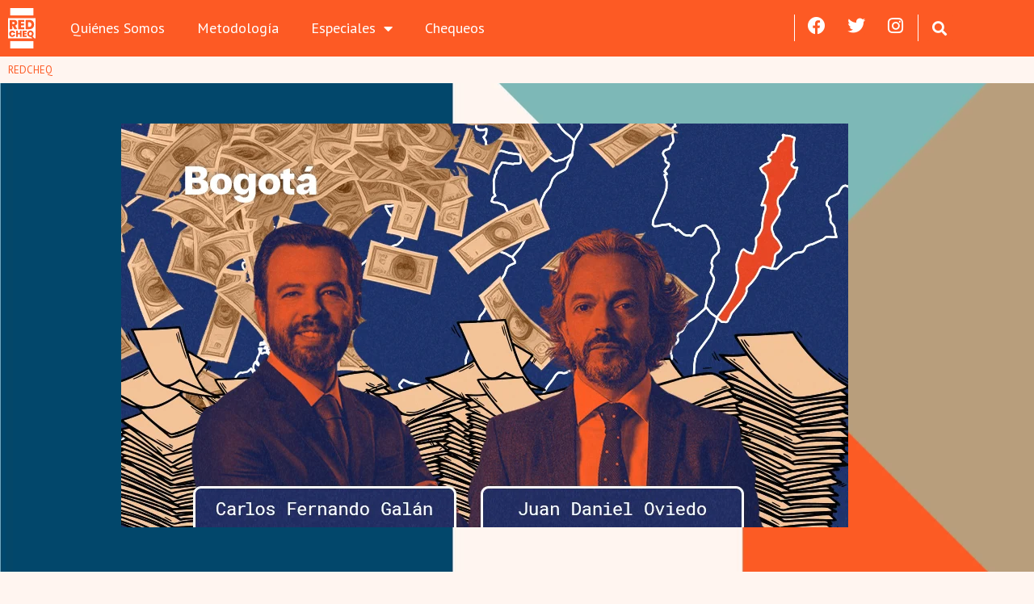

--- FILE ---
content_type: text/html; charset=UTF-8
request_url: https://redcheq.com.co/en-bogota-galan-y-oviedo-aun-no-reportan-los-gastos-totales-de-sus-campanas/
body_size: 26653
content:
<!doctype html>
<html lang="es">
<head>
	<meta charset="UTF-8">
	<meta name="viewport" content="width=device-width, initial-scale=1">
	<link rel="profile" href="https://gmpg.org/xfn/11">
	<meta name='robots' content='index, follow, max-image-preview:large, max-snippet:-1, max-video-preview:-1' />

	<!-- This site is optimized with the Yoast SEO plugin v26.6 - https://yoast.com/wordpress/plugins/seo/ -->
	<title>En Bogotá: Galán y Oviedo aún no reportan los gastos totales de sus campañas - REDCHEQ</title>
	<meta name="description" content="Revisamos que han reportado los dos candidatos que mejor votación obtuvieron en la campaña para la Alcaldía de Bogotá a través del aplicativo Cuentas" />
	<link rel="canonical" href="https://redcheq.com.co/en-bogota-galan-y-oviedo-aun-no-reportan-los-gastos-totales-de-sus-campanas/" />
	<meta property="og:locale" content="es_ES" />
	<meta property="og:type" content="article" />
	<meta property="og:title" content="En Bogotá: Galán y Oviedo aún no reportan los gastos totales de sus campañas - REDCHEQ" />
	<meta property="og:description" content="Revisamos que han reportado los dos candidatos que mejor votación obtuvieron en la campaña para la Alcaldía de Bogotá a través del aplicativo Cuentas" />
	<meta property="og:url" content="https://redcheq.com.co/en-bogota-galan-y-oviedo-aun-no-reportan-los-gastos-totales-de-sus-campanas/" />
	<meta property="og:site_name" content="REDCHEQ" />
	<meta property="article:published_time" content="2023-12-12T12:48:00+00:00" />
	<meta property="article:modified_time" content="2023-12-12T12:48:18+00:00" />
	<meta property="og:image" content="https://redcheq.com.co/wp-content/uploads/2023/12/07-bogota-especial-redcheq-financiacion-electoral-portada-notas-900x500-1.jpg" />
	<meta property="og:image:width" content="900" />
	<meta property="og:image:height" content="500" />
	<meta property="og:image:type" content="image/jpeg" />
	<meta name="author" content="admin_redcheq" />
	<meta name="twitter:card" content="summary_large_image" />
	<meta name="twitter:label1" content="Escrito por" />
	<meta name="twitter:data1" content="admin_redcheq" />
	<meta name="twitter:label2" content="Tiempo de lectura" />
	<meta name="twitter:data2" content="9 minutos" />
	<script type="application/ld+json" class="yoast-schema-graph">{"@context":"https://schema.org","@graph":[{"@type":["Article","BlogPosting"],"@id":"https://redcheq.com.co/en-bogota-galan-y-oviedo-aun-no-reportan-los-gastos-totales-de-sus-campanas/#article","isPartOf":{"@id":"https://redcheq.com.co/en-bogota-galan-y-oviedo-aun-no-reportan-los-gastos-totales-de-sus-campanas/"},"author":{"name":"admin_redcheq","@id":"https://redcheq.com.co/#/schema/person/2f7d5487e9ad66ff886d9972fb2c4bdb"},"headline":"En Bogotá: Galán y Oviedo aún no reportan los gastos totales de sus campañas","datePublished":"2023-12-12T12:48:00+00:00","dateModified":"2023-12-12T12:48:18+00:00","mainEntityOfPage":{"@id":"https://redcheq.com.co/en-bogota-galan-y-oviedo-aun-no-reportan-los-gastos-totales-de-sus-campanas/"},"wordCount":1850,"publisher":{"@id":"https://redcheq.com.co/#organization"},"image":{"@id":"https://redcheq.com.co/en-bogota-galan-y-oviedo-aun-no-reportan-los-gastos-totales-de-sus-campanas/#primaryimage"},"thumbnailUrl":"https://redcheq.com.co/wp-content/uploads/2023/12/07-bogota-especial-redcheq-financiacion-electoral-portada-notas-900x500-1.jpg","keywords":["Financiación electoral regional"],"articleSection":["Verdadero"],"inLanguage":"es"},{"@type":["WebPage","ItemPage"],"@id":"https://redcheq.com.co/en-bogota-galan-y-oviedo-aun-no-reportan-los-gastos-totales-de-sus-campanas/","url":"https://redcheq.com.co/en-bogota-galan-y-oviedo-aun-no-reportan-los-gastos-totales-de-sus-campanas/","name":"En Bogotá: Galán y Oviedo aún no reportan los gastos totales de sus campañas - REDCHEQ","isPartOf":{"@id":"https://redcheq.com.co/#website"},"primaryImageOfPage":{"@id":"https://redcheq.com.co/en-bogota-galan-y-oviedo-aun-no-reportan-los-gastos-totales-de-sus-campanas/#primaryimage"},"image":{"@id":"https://redcheq.com.co/en-bogota-galan-y-oviedo-aun-no-reportan-los-gastos-totales-de-sus-campanas/#primaryimage"},"thumbnailUrl":"https://redcheq.com.co/wp-content/uploads/2023/12/07-bogota-especial-redcheq-financiacion-electoral-portada-notas-900x500-1.jpg","datePublished":"2023-12-12T12:48:00+00:00","dateModified":"2023-12-12T12:48:18+00:00","description":"Revisamos que han reportado los dos candidatos que mejor votación obtuvieron en la campaña para la Alcaldía de Bogotá a través del aplicativo Cuentas","breadcrumb":{"@id":"https://redcheq.com.co/en-bogota-galan-y-oviedo-aun-no-reportan-los-gastos-totales-de-sus-campanas/#breadcrumb"},"inLanguage":"es","potentialAction":[{"@type":"ReadAction","target":["https://redcheq.com.co/en-bogota-galan-y-oviedo-aun-no-reportan-los-gastos-totales-de-sus-campanas/"]}]},{"@type":"ImageObject","inLanguage":"es","@id":"https://redcheq.com.co/en-bogota-galan-y-oviedo-aun-no-reportan-los-gastos-totales-de-sus-campanas/#primaryimage","url":"https://redcheq.com.co/wp-content/uploads/2023/12/07-bogota-especial-redcheq-financiacion-electoral-portada-notas-900x500-1.jpg","contentUrl":"https://redcheq.com.co/wp-content/uploads/2023/12/07-bogota-especial-redcheq-financiacion-electoral-portada-notas-900x500-1.jpg","width":900,"height":500},{"@type":"BreadcrumbList","@id":"https://redcheq.com.co/en-bogota-galan-y-oviedo-aun-no-reportan-los-gastos-totales-de-sus-campanas/#breadcrumb","itemListElement":[{"@type":"ListItem","position":1,"name":"Portada","item":"https://redcheq.com.co/"},{"@type":"ListItem","position":2,"name":"En Bogotá: Galán y Oviedo aún no reportan los gastos totales de sus campañas"}]},{"@type":"WebSite","@id":"https://redcheq.com.co/#website","url":"https://redcheq.com.co/","name":"REDCHEQ","description":"","publisher":{"@id":"https://redcheq.com.co/#organization"},"potentialAction":[{"@type":"SearchAction","target":{"@type":"EntryPoint","urlTemplate":"https://redcheq.com.co/?s={search_term_string}"},"query-input":{"@type":"PropertyValueSpecification","valueRequired":true,"valueName":"search_term_string"}}],"inLanguage":"es"},{"@type":"Organization","@id":"https://redcheq.com.co/#organization","name":"REDCHEQ","url":"https://redcheq.com.co/","logo":{"@type":"ImageObject","inLanguage":"es","@id":"https://redcheq.com.co/#/schema/logo/image/","url":"https://redcheq.com.co/wp-content/uploads/2021/05/redcheq-logo.svg","contentUrl":"https://redcheq.com.co/wp-content/uploads/2021/05/redcheq-logo.svg","width":1,"height":1,"caption":"REDCHEQ"},"image":{"@id":"https://redcheq.com.co/#/schema/logo/image/"}},{"@type":"Person","@id":"https://redcheq.com.co/#/schema/person/2f7d5487e9ad66ff886d9972fb2c4bdb","name":"admin_redcheq","url":"https://redcheq.com.co/author/admin_redcheq/"}]}</script>
	<!-- / Yoast SEO plugin. -->


<link rel="alternate" type="application/rss+xml" title="REDCHEQ &raquo; Feed" href="https://redcheq.com.co/feed/" />
<link rel="alternate" type="application/rss+xml" title="REDCHEQ &raquo; Feed de los comentarios" href="https://redcheq.com.co/comments/feed/" />
<link rel="alternate" title="oEmbed (JSON)" type="application/json+oembed" href="https://redcheq.com.co/wp-json/oembed/1.0/embed?url=https%3A%2F%2Fredcheq.com.co%2Fen-bogota-galan-y-oviedo-aun-no-reportan-los-gastos-totales-de-sus-campanas%2F" />
<link rel="alternate" title="oEmbed (XML)" type="text/xml+oembed" href="https://redcheq.com.co/wp-json/oembed/1.0/embed?url=https%3A%2F%2Fredcheq.com.co%2Fen-bogota-galan-y-oviedo-aun-no-reportan-los-gastos-totales-de-sus-campanas%2F&#038;format=xml" />
<style id='wp-img-auto-sizes-contain-inline-css'>
img:is([sizes=auto i],[sizes^="auto," i]){contain-intrinsic-size:3000px 1500px}
/*# sourceURL=wp-img-auto-sizes-contain-inline-css */
</style>
<link rel='stylesheet' id='sbi_styles-css' href='https://redcheq.com.co/wp-content/plugins/instagram-feed-pro/css/sbi-styles.min.css?ver=6.0.4' media='all' />
<style id='wp-emoji-styles-inline-css'>

	img.wp-smiley, img.emoji {
		display: inline !important;
		border: none !important;
		box-shadow: none !important;
		height: 1em !important;
		width: 1em !important;
		margin: 0 0.07em !important;
		vertical-align: -0.1em !important;
		background: none !important;
		padding: 0 !important;
	}
/*# sourceURL=wp-emoji-styles-inline-css */
</style>
<link rel='stylesheet' id='wp-block-library-css' href='https://redcheq.com.co/wp-includes/css/dist/block-library/style.min.css?ver=6.9' media='all' />
<style id='global-styles-inline-css'>
:root{--wp--preset--aspect-ratio--square: 1;--wp--preset--aspect-ratio--4-3: 4/3;--wp--preset--aspect-ratio--3-4: 3/4;--wp--preset--aspect-ratio--3-2: 3/2;--wp--preset--aspect-ratio--2-3: 2/3;--wp--preset--aspect-ratio--16-9: 16/9;--wp--preset--aspect-ratio--9-16: 9/16;--wp--preset--color--black: #000000;--wp--preset--color--cyan-bluish-gray: #abb8c3;--wp--preset--color--white: #ffffff;--wp--preset--color--pale-pink: #f78da7;--wp--preset--color--vivid-red: #cf2e2e;--wp--preset--color--luminous-vivid-orange: #ff6900;--wp--preset--color--luminous-vivid-amber: #fcb900;--wp--preset--color--light-green-cyan: #7bdcb5;--wp--preset--color--vivid-green-cyan: #00d084;--wp--preset--color--pale-cyan-blue: #8ed1fc;--wp--preset--color--vivid-cyan-blue: #0693e3;--wp--preset--color--vivid-purple: #9b51e0;--wp--preset--gradient--vivid-cyan-blue-to-vivid-purple: linear-gradient(135deg,rgb(6,147,227) 0%,rgb(155,81,224) 100%);--wp--preset--gradient--light-green-cyan-to-vivid-green-cyan: linear-gradient(135deg,rgb(122,220,180) 0%,rgb(0,208,130) 100%);--wp--preset--gradient--luminous-vivid-amber-to-luminous-vivid-orange: linear-gradient(135deg,rgb(252,185,0) 0%,rgb(255,105,0) 100%);--wp--preset--gradient--luminous-vivid-orange-to-vivid-red: linear-gradient(135deg,rgb(255,105,0) 0%,rgb(207,46,46) 100%);--wp--preset--gradient--very-light-gray-to-cyan-bluish-gray: linear-gradient(135deg,rgb(238,238,238) 0%,rgb(169,184,195) 100%);--wp--preset--gradient--cool-to-warm-spectrum: linear-gradient(135deg,rgb(74,234,220) 0%,rgb(151,120,209) 20%,rgb(207,42,186) 40%,rgb(238,44,130) 60%,rgb(251,105,98) 80%,rgb(254,248,76) 100%);--wp--preset--gradient--blush-light-purple: linear-gradient(135deg,rgb(255,206,236) 0%,rgb(152,150,240) 100%);--wp--preset--gradient--blush-bordeaux: linear-gradient(135deg,rgb(254,205,165) 0%,rgb(254,45,45) 50%,rgb(107,0,62) 100%);--wp--preset--gradient--luminous-dusk: linear-gradient(135deg,rgb(255,203,112) 0%,rgb(199,81,192) 50%,rgb(65,88,208) 100%);--wp--preset--gradient--pale-ocean: linear-gradient(135deg,rgb(255,245,203) 0%,rgb(182,227,212) 50%,rgb(51,167,181) 100%);--wp--preset--gradient--electric-grass: linear-gradient(135deg,rgb(202,248,128) 0%,rgb(113,206,126) 100%);--wp--preset--gradient--midnight: linear-gradient(135deg,rgb(2,3,129) 0%,rgb(40,116,252) 100%);--wp--preset--font-size--small: 13px;--wp--preset--font-size--medium: 20px;--wp--preset--font-size--large: 36px;--wp--preset--font-size--x-large: 42px;--wp--preset--spacing--20: 0.44rem;--wp--preset--spacing--30: 0.67rem;--wp--preset--spacing--40: 1rem;--wp--preset--spacing--50: 1.5rem;--wp--preset--spacing--60: 2.25rem;--wp--preset--spacing--70: 3.38rem;--wp--preset--spacing--80: 5.06rem;--wp--preset--shadow--natural: 6px 6px 9px rgba(0, 0, 0, 0.2);--wp--preset--shadow--deep: 12px 12px 50px rgba(0, 0, 0, 0.4);--wp--preset--shadow--sharp: 6px 6px 0px rgba(0, 0, 0, 0.2);--wp--preset--shadow--outlined: 6px 6px 0px -3px rgb(255, 255, 255), 6px 6px rgb(0, 0, 0);--wp--preset--shadow--crisp: 6px 6px 0px rgb(0, 0, 0);}:root { --wp--style--global--content-size: 800px;--wp--style--global--wide-size: 1200px; }:where(body) { margin: 0; }.wp-site-blocks > .alignleft { float: left; margin-right: 2em; }.wp-site-blocks > .alignright { float: right; margin-left: 2em; }.wp-site-blocks > .aligncenter { justify-content: center; margin-left: auto; margin-right: auto; }:where(.wp-site-blocks) > * { margin-block-start: 24px; margin-block-end: 0; }:where(.wp-site-blocks) > :first-child { margin-block-start: 0; }:where(.wp-site-blocks) > :last-child { margin-block-end: 0; }:root { --wp--style--block-gap: 24px; }:root :where(.is-layout-flow) > :first-child{margin-block-start: 0;}:root :where(.is-layout-flow) > :last-child{margin-block-end: 0;}:root :where(.is-layout-flow) > *{margin-block-start: 24px;margin-block-end: 0;}:root :where(.is-layout-constrained) > :first-child{margin-block-start: 0;}:root :where(.is-layout-constrained) > :last-child{margin-block-end: 0;}:root :where(.is-layout-constrained) > *{margin-block-start: 24px;margin-block-end: 0;}:root :where(.is-layout-flex){gap: 24px;}:root :where(.is-layout-grid){gap: 24px;}.is-layout-flow > .alignleft{float: left;margin-inline-start: 0;margin-inline-end: 2em;}.is-layout-flow > .alignright{float: right;margin-inline-start: 2em;margin-inline-end: 0;}.is-layout-flow > .aligncenter{margin-left: auto !important;margin-right: auto !important;}.is-layout-constrained > .alignleft{float: left;margin-inline-start: 0;margin-inline-end: 2em;}.is-layout-constrained > .alignright{float: right;margin-inline-start: 2em;margin-inline-end: 0;}.is-layout-constrained > .aligncenter{margin-left: auto !important;margin-right: auto !important;}.is-layout-constrained > :where(:not(.alignleft):not(.alignright):not(.alignfull)){max-width: var(--wp--style--global--content-size);margin-left: auto !important;margin-right: auto !important;}.is-layout-constrained > .alignwide{max-width: var(--wp--style--global--wide-size);}body .is-layout-flex{display: flex;}.is-layout-flex{flex-wrap: wrap;align-items: center;}.is-layout-flex > :is(*, div){margin: 0;}body .is-layout-grid{display: grid;}.is-layout-grid > :is(*, div){margin: 0;}body{padding-top: 0px;padding-right: 0px;padding-bottom: 0px;padding-left: 0px;}a:where(:not(.wp-element-button)){text-decoration: underline;}:root :where(.wp-element-button, .wp-block-button__link){background-color: #32373c;border-width: 0;color: #fff;font-family: inherit;font-size: inherit;font-style: inherit;font-weight: inherit;letter-spacing: inherit;line-height: inherit;padding-top: calc(0.667em + 2px);padding-right: calc(1.333em + 2px);padding-bottom: calc(0.667em + 2px);padding-left: calc(1.333em + 2px);text-decoration: none;text-transform: inherit;}.has-black-color{color: var(--wp--preset--color--black) !important;}.has-cyan-bluish-gray-color{color: var(--wp--preset--color--cyan-bluish-gray) !important;}.has-white-color{color: var(--wp--preset--color--white) !important;}.has-pale-pink-color{color: var(--wp--preset--color--pale-pink) !important;}.has-vivid-red-color{color: var(--wp--preset--color--vivid-red) !important;}.has-luminous-vivid-orange-color{color: var(--wp--preset--color--luminous-vivid-orange) !important;}.has-luminous-vivid-amber-color{color: var(--wp--preset--color--luminous-vivid-amber) !important;}.has-light-green-cyan-color{color: var(--wp--preset--color--light-green-cyan) !important;}.has-vivid-green-cyan-color{color: var(--wp--preset--color--vivid-green-cyan) !important;}.has-pale-cyan-blue-color{color: var(--wp--preset--color--pale-cyan-blue) !important;}.has-vivid-cyan-blue-color{color: var(--wp--preset--color--vivid-cyan-blue) !important;}.has-vivid-purple-color{color: var(--wp--preset--color--vivid-purple) !important;}.has-black-background-color{background-color: var(--wp--preset--color--black) !important;}.has-cyan-bluish-gray-background-color{background-color: var(--wp--preset--color--cyan-bluish-gray) !important;}.has-white-background-color{background-color: var(--wp--preset--color--white) !important;}.has-pale-pink-background-color{background-color: var(--wp--preset--color--pale-pink) !important;}.has-vivid-red-background-color{background-color: var(--wp--preset--color--vivid-red) !important;}.has-luminous-vivid-orange-background-color{background-color: var(--wp--preset--color--luminous-vivid-orange) !important;}.has-luminous-vivid-amber-background-color{background-color: var(--wp--preset--color--luminous-vivid-amber) !important;}.has-light-green-cyan-background-color{background-color: var(--wp--preset--color--light-green-cyan) !important;}.has-vivid-green-cyan-background-color{background-color: var(--wp--preset--color--vivid-green-cyan) !important;}.has-pale-cyan-blue-background-color{background-color: var(--wp--preset--color--pale-cyan-blue) !important;}.has-vivid-cyan-blue-background-color{background-color: var(--wp--preset--color--vivid-cyan-blue) !important;}.has-vivid-purple-background-color{background-color: var(--wp--preset--color--vivid-purple) !important;}.has-black-border-color{border-color: var(--wp--preset--color--black) !important;}.has-cyan-bluish-gray-border-color{border-color: var(--wp--preset--color--cyan-bluish-gray) !important;}.has-white-border-color{border-color: var(--wp--preset--color--white) !important;}.has-pale-pink-border-color{border-color: var(--wp--preset--color--pale-pink) !important;}.has-vivid-red-border-color{border-color: var(--wp--preset--color--vivid-red) !important;}.has-luminous-vivid-orange-border-color{border-color: var(--wp--preset--color--luminous-vivid-orange) !important;}.has-luminous-vivid-amber-border-color{border-color: var(--wp--preset--color--luminous-vivid-amber) !important;}.has-light-green-cyan-border-color{border-color: var(--wp--preset--color--light-green-cyan) !important;}.has-vivid-green-cyan-border-color{border-color: var(--wp--preset--color--vivid-green-cyan) !important;}.has-pale-cyan-blue-border-color{border-color: var(--wp--preset--color--pale-cyan-blue) !important;}.has-vivid-cyan-blue-border-color{border-color: var(--wp--preset--color--vivid-cyan-blue) !important;}.has-vivid-purple-border-color{border-color: var(--wp--preset--color--vivid-purple) !important;}.has-vivid-cyan-blue-to-vivid-purple-gradient-background{background: var(--wp--preset--gradient--vivid-cyan-blue-to-vivid-purple) !important;}.has-light-green-cyan-to-vivid-green-cyan-gradient-background{background: var(--wp--preset--gradient--light-green-cyan-to-vivid-green-cyan) !important;}.has-luminous-vivid-amber-to-luminous-vivid-orange-gradient-background{background: var(--wp--preset--gradient--luminous-vivid-amber-to-luminous-vivid-orange) !important;}.has-luminous-vivid-orange-to-vivid-red-gradient-background{background: var(--wp--preset--gradient--luminous-vivid-orange-to-vivid-red) !important;}.has-very-light-gray-to-cyan-bluish-gray-gradient-background{background: var(--wp--preset--gradient--very-light-gray-to-cyan-bluish-gray) !important;}.has-cool-to-warm-spectrum-gradient-background{background: var(--wp--preset--gradient--cool-to-warm-spectrum) !important;}.has-blush-light-purple-gradient-background{background: var(--wp--preset--gradient--blush-light-purple) !important;}.has-blush-bordeaux-gradient-background{background: var(--wp--preset--gradient--blush-bordeaux) !important;}.has-luminous-dusk-gradient-background{background: var(--wp--preset--gradient--luminous-dusk) !important;}.has-pale-ocean-gradient-background{background: var(--wp--preset--gradient--pale-ocean) !important;}.has-electric-grass-gradient-background{background: var(--wp--preset--gradient--electric-grass) !important;}.has-midnight-gradient-background{background: var(--wp--preset--gradient--midnight) !important;}.has-small-font-size{font-size: var(--wp--preset--font-size--small) !important;}.has-medium-font-size{font-size: var(--wp--preset--font-size--medium) !important;}.has-large-font-size{font-size: var(--wp--preset--font-size--large) !important;}.has-x-large-font-size{font-size: var(--wp--preset--font-size--x-large) !important;}
:root :where(.wp-block-pullquote){font-size: 1.5em;line-height: 1.6;}
/*# sourceURL=global-styles-inline-css */
</style>
<link rel='stylesheet' id='ae-pro-css-css' href='https://redcheq.com.co/wp-content/plugins/anywhere-elementor-pro/includes/assets/css/ae-pro.min.css?ver=2.29.3' media='all' />
<link rel='stylesheet' id='search-filter-plugin-styles-css' href='https://redcheq.com.co/wp-content/plugins/search-filter-pro/public/assets/css/search-filter.min.css?ver=2.5.11' media='all' />
<link rel='stylesheet' id='hello-elementor-css' href='https://redcheq.com.co/wp-content/themes/hello-elementor/assets/css/reset.css?ver=3.4.5' media='all' />
<link rel='stylesheet' id='hello-elementor-theme-style-css' href='https://redcheq.com.co/wp-content/themes/hello-elementor/assets/css/theme.css?ver=3.4.5' media='all' />
<link rel='stylesheet' id='hello-elementor-header-footer-css' href='https://redcheq.com.co/wp-content/themes/hello-elementor/assets/css/header-footer.css?ver=3.4.5' media='all' />
<link rel='stylesheet' id='elementor-frontend-css' href='https://redcheq.com.co/wp-content/plugins/elementor/assets/css/frontend.min.css?ver=3.34.0' media='all' />
<link rel='stylesheet' id='widget-image-css' href='https://redcheq.com.co/wp-content/plugins/elementor/assets/css/widget-image.min.css?ver=3.34.0' media='all' />
<link rel='stylesheet' id='widget-nav-menu-css' href='https://redcheq.com.co/wp-content/plugins/elementor-pro/assets/css/widget-nav-menu.min.css?ver=3.34.0' media='all' />
<link rel='stylesheet' id='e-animation-grow-css' href='https://redcheq.com.co/wp-content/plugins/elementor/assets/lib/animations/styles/e-animation-grow.min.css?ver=3.34.0' media='all' />
<link rel='stylesheet' id='widget-social-icons-css' href='https://redcheq.com.co/wp-content/plugins/elementor/assets/css/widget-social-icons.min.css?ver=3.34.0' media='all' />
<link rel='stylesheet' id='e-apple-webkit-css' href='https://redcheq.com.co/wp-content/plugins/elementor/assets/css/conditionals/apple-webkit.min.css?ver=3.34.0' media='all' />
<link rel='stylesheet' id='widget-search-form-css' href='https://redcheq.com.co/wp-content/plugins/elementor-pro/assets/css/widget-search-form.min.css?ver=3.34.0' media='all' />
<link rel='stylesheet' id='elementor-icons-shared-0-css' href='https://redcheq.com.co/wp-content/plugins/elementor/assets/lib/font-awesome/css/fontawesome.min.css?ver=5.15.3' media='all' />
<link rel='stylesheet' id='elementor-icons-fa-solid-css' href='https://redcheq.com.co/wp-content/plugins/elementor/assets/lib/font-awesome/css/solid.min.css?ver=5.15.3' media='all' />
<link rel='stylesheet' id='widget-heading-css' href='https://redcheq.com.co/wp-content/plugins/elementor/assets/css/widget-heading.min.css?ver=3.34.0' media='all' />
<link rel='stylesheet' id='widget-share-buttons-css' href='https://redcheq.com.co/wp-content/plugins/elementor-pro/assets/css/widget-share-buttons.min.css?ver=3.34.0' media='all' />
<link rel='stylesheet' id='elementor-icons-fa-brands-css' href='https://redcheq.com.co/wp-content/plugins/elementor/assets/lib/font-awesome/css/brands.min.css?ver=5.15.3' media='all' />
<link rel='stylesheet' id='elementor-icons-css' href='https://redcheq.com.co/wp-content/plugins/elementor/assets/lib/eicons/css/elementor-icons.min.css?ver=5.45.0' media='all' />
<link rel='stylesheet' id='elementor-post-35-css' href='https://redcheq.com.co/wp-content/uploads/elementor/css/post-35.css?ver=1767371803' media='all' />
<link rel='stylesheet' id='font-awesome-5-all-css' href='https://redcheq.com.co/wp-content/plugins/elementor/assets/lib/font-awesome/css/all.min.css?ver=3.34.0' media='all' />
<link rel='stylesheet' id='font-awesome-4-shim-css' href='https://redcheq.com.co/wp-content/plugins/elementor/assets/lib/font-awesome/css/v4-shims.min.css?ver=3.34.0' media='all' />
<link rel='stylesheet' id='elementor-post-85-css' href='https://redcheq.com.co/wp-content/uploads/elementor/css/post-85.css?ver=1767371803' media='all' />
<link rel='stylesheet' id='elementor-post-95-css' href='https://redcheq.com.co/wp-content/uploads/elementor/css/post-95.css?ver=1767371803' media='all' />
<link rel='stylesheet' id='elementor-post-283-css' href='https://redcheq.com.co/wp-content/uploads/elementor/css/post-283.css?ver=1767372093' media='all' />
<link rel='stylesheet' id='vegas-css-css' href='https://redcheq.com.co/wp-content/plugins/anywhere-elementor-pro/includes/assets/lib/vegas/vegas.min.css?ver=2.4.0' media='all' />
<link rel='stylesheet' id='hello-elementor-child-style-css' href='https://redcheq.com.co/wp-content/themes/hello-elementor-child/style.css?ver=1.0.0' media='all' />
<link rel='stylesheet' id='elementor-gf-ptsans-css' href='https://fonts.googleapis.com/css?family=PT+Sans:100,100italic,200,200italic,300,300italic,400,400italic,500,500italic,600,600italic,700,700italic,800,800italic,900,900italic&#038;display=swap' media='all' />
<link rel='stylesheet' id='elementor-gf-robotoslab-css' href='https://fonts.googleapis.com/css?family=Roboto+Slab:100,100italic,200,200italic,300,300italic,400,400italic,500,500italic,600,600italic,700,700italic,800,800italic,900,900italic&#038;display=swap' media='all' />
<script src="https://redcheq.com.co/wp-includes/js/jquery/jquery.min.js?ver=3.7.1" id="jquery-core-js"></script>
<script src="https://redcheq.com.co/wp-includes/js/jquery/jquery-migrate.min.js?ver=3.4.1" id="jquery-migrate-js"></script>
<script id="search-filter-plugin-build-js-extra">
var SF_LDATA = {"ajax_url":"https://redcheq.com.co/wp-admin/admin-ajax.php","home_url":"https://redcheq.com.co/","extensions":[]};
//# sourceURL=search-filter-plugin-build-js-extra
</script>
<script src="https://redcheq.com.co/wp-content/plugins/search-filter-pro/public/assets/js/search-filter-build.min.js?ver=2.5.11" id="search-filter-plugin-build-js"></script>
<script src="https://redcheq.com.co/wp-content/plugins/search-filter-pro/public/assets/js/chosen.jquery.min.js?ver=2.5.11" id="search-filter-plugin-chosen-js"></script>
<script src="https://redcheq.com.co/wp-content/plugins/elementor/assets/lib/font-awesome/js/v4-shims.min.js?ver=3.34.0" id="font-awesome-4-shim-js"></script>
<link rel="https://api.w.org/" href="https://redcheq.com.co/wp-json/" /><link rel="alternate" title="JSON" type="application/json" href="https://redcheq.com.co/wp-json/wp/v2/posts/6755" /><link rel="EditURI" type="application/rsd+xml" title="RSD" href="https://redcheq.com.co/xmlrpc.php?rsd" />
<link rel='shortlink' href='https://redcheq.com.co/?p=6755' />
<!-- Global site tag (gtag.js) - Google Analytics -->
<script async src="https://www.googletagmanager.com/gtag/js?id=G-31CM1XQ960"></script>
<script>
  window.dataLayer = window.dataLayer || [];
  function gtag(){dataLayer.push(arguments);}
  gtag('js', new Date());

  gtag('config', 'G-31CM1XQ960');
</script><style type="text/css" id="simple-css-output">.multimedia, .is-provider-youtube {margin: 5px auto !important; max-width: 720px;}.historia {margin: 5px auto !important; max-width: 380px;}figure.center {text-align: center; max-width: 840px; margin: 0 auto;}.main-banner .elementor-swiper-button-prev { left: -90px;}.main-banner .elementor-swiper-button-next { right: -90px;}.fondo-azul:before { content: ''; position: absolute; width: 92px; height: 100%; left: 0; top: 0; background: url('https://redcheq.com.co/wp-content/uploads/2022/04/bgn-1.png') center no-repeat;}.content-news h3 { color: #01476c; font-size: 22px;}.content-news a { color: #fd5a24;}@media all and (max-width: 1200px) { .imagen-footer {display: none;}}@media all and (max-width: 1500px) { .main-banner .elementor-swiper-button-prev { left: 10px; /*top:0;*/ } .main-banner .elementor-swiper-button-next { right: 10px; /*top:0;*/ }}@media all and (max-width: 640px) { .main-banner .elementor-swiper-button-prev { left: 10px; top:50px; } .main-banner .elementor-swiper-button-next { right: 10px; top:50px; }}</style><meta name="generator" content="Elementor 3.34.0; features: additional_custom_breakpoints; settings: css_print_method-external, google_font-enabled, font_display-swap">
			<style>
				.e-con.e-parent:nth-of-type(n+4):not(.e-lazyloaded):not(.e-no-lazyload),
				.e-con.e-parent:nth-of-type(n+4):not(.e-lazyloaded):not(.e-no-lazyload) * {
					background-image: none !important;
				}
				@media screen and (max-height: 1024px) {
					.e-con.e-parent:nth-of-type(n+3):not(.e-lazyloaded):not(.e-no-lazyload),
					.e-con.e-parent:nth-of-type(n+3):not(.e-lazyloaded):not(.e-no-lazyload) * {
						background-image: none !important;
					}
				}
				@media screen and (max-height: 640px) {
					.e-con.e-parent:nth-of-type(n+2):not(.e-lazyloaded):not(.e-no-lazyload),
					.e-con.e-parent:nth-of-type(n+2):not(.e-lazyloaded):not(.e-no-lazyload) * {
						background-image: none !important;
					}
				}
			</style>
			<link rel="icon" href="https://redcheq.com.co/wp-content/uploads/2021/05/redcheq-logo.svg" sizes="32x32" />
<link rel="icon" href="https://redcheq.com.co/wp-content/uploads/2021/05/redcheq-logo.svg" sizes="192x192" />
<link rel="apple-touch-icon" href="https://redcheq.com.co/wp-content/uploads/2021/05/redcheq-logo.svg" />
<meta name="msapplication-TileImage" content="https://redcheq.com.co/wp-content/uploads/2021/05/redcheq-logo.svg" />
</head>
<body class="wp-singular post-template-default single single-post postid-6755 single-format-standard wp-custom-logo wp-embed-responsive wp-theme-hello-elementor wp-child-theme-hello-elementor-child hello-elementor-default elementor-default elementor-kit-35 elementor-page-283">


<a class="skip-link screen-reader-text" href="#content">Ir al contenido</a>

		<header data-elementor-type="header" data-elementor-id="85" class="elementor elementor-85 elementor-location-header" data-elementor-post-type="elementor_library">
					<section class="has_ae_slider elementor-section elementor-top-section elementor-element elementor-element-e71dccf elementor-section-boxed elementor-section-height-default elementor-section-height-default ae-bg-gallery-type-default" data-id="e71dccf" data-element_type="section" data-settings="{&quot;background_background&quot;:&quot;classic&quot;}">
						<div class="elementor-container elementor-column-gap-default">
					<div class="has_ae_slider elementor-column elementor-col-66 elementor-top-column elementor-element elementor-element-f5ffeb2 ae-bg-gallery-type-default" data-id="f5ffeb2" data-element_type="column">
			<div class="elementor-widget-wrap elementor-element-populated">
						<div class="elementor-element elementor-element-bf97910 elementor-widget__width-initial elementor-widget-tablet__width-initial elementor-widget-mobile__width-initial elementor-widget elementor-widget-theme-site-logo elementor-widget-image" data-id="bf97910" data-element_type="widget" data-widget_type="theme-site-logo.default">
				<div class="elementor-widget-container">
											<a href="https://redcheq.com.co">
			<img src="https://redcheq.com.co/wp-content/uploads/2021/05/redcheq-logo.svg" class="attachment-full size-full wp-image-90" alt="REDCHEQ LOGO" />				</a>
											</div>
				</div>
				<div class="elementor-element elementor-element-a91950d elementor-widget__width-auto elementor-nav-menu--stretch elementor-nav-menu--dropdown-tablet elementor-nav-menu__text-align-aside elementor-nav-menu--toggle elementor-nav-menu--burger elementor-widget elementor-widget-nav-menu" data-id="a91950d" data-element_type="widget" data-settings="{&quot;full_width&quot;:&quot;stretch&quot;,&quot;layout&quot;:&quot;horizontal&quot;,&quot;submenu_icon&quot;:{&quot;value&quot;:&quot;&lt;i class=\&quot;fas fa-caret-down\&quot; aria-hidden=\&quot;true\&quot;&gt;&lt;\/i&gt;&quot;,&quot;library&quot;:&quot;fa-solid&quot;},&quot;toggle&quot;:&quot;burger&quot;}" data-widget_type="nav-menu.default">
				<div class="elementor-widget-container">
								<nav aria-label="Menú" class="elementor-nav-menu--main elementor-nav-menu__container elementor-nav-menu--layout-horizontal e--pointer-double-line e--animation-slide">
				<ul id="menu-1-a91950d" class="elementor-nav-menu"><li class="menu-item menu-item-type-post_type menu-item-object-page menu-item-356"><a href="https://redcheq.com.co/quienes-somos/" class="elementor-item">Quiénes Somos</a></li>
<li class="menu-item menu-item-type-post_type menu-item-object-page menu-item-378"><a href="https://redcheq.com.co/metodologia/" class="elementor-item">Metodología</a></li>
<li class="menu-item menu-item-type-custom menu-item-object-custom menu-item-has-children menu-item-901"><a href="#" class="elementor-item elementor-item-anchor">Especiales</a>
<ul class="sub-menu elementor-nav-menu--dropdown">
	<li class="menu-item menu-item-type-post_type menu-item-object-page menu-item-4526"><a href="https://redcheq.com.co/especiales/tipico-desinformador-y-tipico-desinformado-con-cual-se-identifica/" class="elementor-sub-item">Típico desinformador y típico desinformado: ¿con cuál se identifica?</a></li>
	<li class="menu-item menu-item-type-post_type menu-item-object-page menu-item-4237"><a href="https://redcheq.com.co/especiales/cien-dias-de-petro-muchas-frases-discutibles-y-grandes-retos-en-seguridad/" class="elementor-sub-item">Cien días de Petro: muchas frases discutibles y grandes retos en seguridad</a></li>
	<li class="menu-item menu-item-type-post_type menu-item-object-page menu-item-3361"><a href="https://redcheq.com.co/especiales/el-periodismo-no-es-infalible-cual-es-su-cuota-de-responsabilidad-en-la-desinformacion/" class="elementor-sub-item">El periodismo no es infalible, ¿cuál es su cuota de responsabilidad en la desinformación? </a></li>
	<li class="menu-item menu-item-type-post_type menu-item-object-page menu-item-3085"><a href="https://redcheq.com.co/especiales/16-frases-de-los-protagonistas-de-la-politica-colombiana-el-resultado-muchas-discutibles/" class="elementor-sub-item">16 frases de los protagonistas de la política colombiana. El resultado: muchas discutibles</a></li>
	<li class="menu-item menu-item-type-post_type menu-item-object-page menu-item-2798"><a href="https://redcheq.com.co/especiales/discursos-de-la-transicion-del-congreso-frases-discutibles-de-todas-las-orillas/" class="elementor-sub-item">Discursos de la transición del Congreso: frases discutibles de todas las orillas</a></li>
	<li class="menu-item menu-item-type-post_type menu-item-object-page menu-item-2450"><a href="https://redcheq.com.co/especiales/discurso-de-odio-por-que-desinforman-y-son-un-arma-en-la-politica/" class="elementor-sub-item">Discurso de odio: ¿por qué desinforman y son un arma en la política?</a></li>
	<li class="menu-item menu-item-type-post_type menu-item-object-page menu-item-1603"><a href="https://redcheq.com.co/especiales/el-discurso-de-petro-y-hernandez-sobre-genero-entre-verdades-mentiras-y-datos-discutibles/" class="elementor-sub-item">Rodolfo Hernández no dijo ni una verdad y Gustavo Petro no mintió en temas de género</a></li>
	<li class="menu-item menu-item-type-post_type menu-item-object-page menu-item-1026"><a href="https://redcheq.com.co/especiales/lafinanciacionelectoralregional/" class="elementor-sub-item">La financiación electoral regional, a la sombra de informes y aportes opacos</a></li>
</ul>
</li>
<li class="menu-item menu-item-type-post_type menu-item-object-page menu-item-444"><a href="https://redcheq.com.co/verificaciones/" class="elementor-item">Chequeos</a></li>
</ul>			</nav>
					<div class="elementor-menu-toggle" role="button" tabindex="0" aria-label="Alternar menú" aria-expanded="false">
			<i aria-hidden="true" role="presentation" class="elementor-menu-toggle__icon--open eicon-menu-bar"></i><i aria-hidden="true" role="presentation" class="elementor-menu-toggle__icon--close eicon-close"></i>		</div>
					<nav class="elementor-nav-menu--dropdown elementor-nav-menu__container" aria-hidden="true">
				<ul id="menu-2-a91950d" class="elementor-nav-menu"><li class="menu-item menu-item-type-post_type menu-item-object-page menu-item-356"><a href="https://redcheq.com.co/quienes-somos/" class="elementor-item" tabindex="-1">Quiénes Somos</a></li>
<li class="menu-item menu-item-type-post_type menu-item-object-page menu-item-378"><a href="https://redcheq.com.co/metodologia/" class="elementor-item" tabindex="-1">Metodología</a></li>
<li class="menu-item menu-item-type-custom menu-item-object-custom menu-item-has-children menu-item-901"><a href="#" class="elementor-item elementor-item-anchor" tabindex="-1">Especiales</a>
<ul class="sub-menu elementor-nav-menu--dropdown">
	<li class="menu-item menu-item-type-post_type menu-item-object-page menu-item-4526"><a href="https://redcheq.com.co/especiales/tipico-desinformador-y-tipico-desinformado-con-cual-se-identifica/" class="elementor-sub-item" tabindex="-1">Típico desinformador y típico desinformado: ¿con cuál se identifica?</a></li>
	<li class="menu-item menu-item-type-post_type menu-item-object-page menu-item-4237"><a href="https://redcheq.com.co/especiales/cien-dias-de-petro-muchas-frases-discutibles-y-grandes-retos-en-seguridad/" class="elementor-sub-item" tabindex="-1">Cien días de Petro: muchas frases discutibles y grandes retos en seguridad</a></li>
	<li class="menu-item menu-item-type-post_type menu-item-object-page menu-item-3361"><a href="https://redcheq.com.co/especiales/el-periodismo-no-es-infalible-cual-es-su-cuota-de-responsabilidad-en-la-desinformacion/" class="elementor-sub-item" tabindex="-1">El periodismo no es infalible, ¿cuál es su cuota de responsabilidad en la desinformación? </a></li>
	<li class="menu-item menu-item-type-post_type menu-item-object-page menu-item-3085"><a href="https://redcheq.com.co/especiales/16-frases-de-los-protagonistas-de-la-politica-colombiana-el-resultado-muchas-discutibles/" class="elementor-sub-item" tabindex="-1">16 frases de los protagonistas de la política colombiana. El resultado: muchas discutibles</a></li>
	<li class="menu-item menu-item-type-post_type menu-item-object-page menu-item-2798"><a href="https://redcheq.com.co/especiales/discursos-de-la-transicion-del-congreso-frases-discutibles-de-todas-las-orillas/" class="elementor-sub-item" tabindex="-1">Discursos de la transición del Congreso: frases discutibles de todas las orillas</a></li>
	<li class="menu-item menu-item-type-post_type menu-item-object-page menu-item-2450"><a href="https://redcheq.com.co/especiales/discurso-de-odio-por-que-desinforman-y-son-un-arma-en-la-politica/" class="elementor-sub-item" tabindex="-1">Discurso de odio: ¿por qué desinforman y son un arma en la política?</a></li>
	<li class="menu-item menu-item-type-post_type menu-item-object-page menu-item-1603"><a href="https://redcheq.com.co/especiales/el-discurso-de-petro-y-hernandez-sobre-genero-entre-verdades-mentiras-y-datos-discutibles/" class="elementor-sub-item" tabindex="-1">Rodolfo Hernández no dijo ni una verdad y Gustavo Petro no mintió en temas de género</a></li>
	<li class="menu-item menu-item-type-post_type menu-item-object-page menu-item-1026"><a href="https://redcheq.com.co/especiales/lafinanciacionelectoralregional/" class="elementor-sub-item" tabindex="-1">La financiación electoral regional, a la sombra de informes y aportes opacos</a></li>
</ul>
</li>
<li class="menu-item menu-item-type-post_type menu-item-object-page menu-item-444"><a href="https://redcheq.com.co/verificaciones/" class="elementor-item" tabindex="-1">Chequeos</a></li>
</ul>			</nav>
						</div>
				</div>
					</div>
		</div>
				<div class="has_ae_slider elementor-column elementor-col-33 elementor-top-column elementor-element elementor-element-c928e70 ae-bg-gallery-type-default" data-id="c928e70" data-element_type="column">
			<div class="elementor-widget-wrap elementor-element-populated">
						<div class="elementor-element elementor-element-d6f5750 elementor-widget__width-initial elementor-shape-rounded elementor-grid-0 e-grid-align-center elementor-widget elementor-widget-social-icons" data-id="d6f5750" data-element_type="widget" data-widget_type="social-icons.default">
				<div class="elementor-widget-container">
							<div class="elementor-social-icons-wrapper elementor-grid" role="list">
							<span class="elementor-grid-item" role="listitem">
					<a class="elementor-icon elementor-social-icon elementor-social-icon-facebook elementor-animation-grow elementor-repeater-item-1cf13c0" href="https://www.facebook.com/RedCheq-113261180027540" target="_blank">
						<span class="elementor-screen-only">Facebook</span>
						<i aria-hidden="true" class="fab fa-facebook"></i>					</a>
				</span>
							<span class="elementor-grid-item" role="listitem">
					<a class="elementor-icon elementor-social-icon elementor-social-icon-twitter elementor-animation-grow elementor-repeater-item-0a63878" href="https://twitter.com/redcheq" target="_blank">
						<span class="elementor-screen-only">Twitter</span>
						<i aria-hidden="true" class="fab fa-twitter"></i>					</a>
				</span>
							<span class="elementor-grid-item" role="listitem">
					<a class="elementor-icon elementor-social-icon elementor-social-icon-instagram elementor-animation-grow elementor-repeater-item-f09005c" href="https://www.instagram.com/redcheq_col/" target="_blank">
						<span class="elementor-screen-only">Instagram</span>
						<i aria-hidden="true" class="fab fa-instagram"></i>					</a>
				</span>
					</div>
						</div>
				</div>
				<div class="elementor-element elementor-element-48a7d0d elementor-search-form--skin-full_screen elementor-widget__width-initial elementor-widget elementor-widget-search-form" data-id="48a7d0d" data-element_type="widget" data-settings="{&quot;skin&quot;:&quot;full_screen&quot;}" data-widget_type="search-form.default">
				<div class="elementor-widget-container">
							<search role="search">
			<form class="elementor-search-form" action="https://redcheq.com.co" method="get">
												<div class="elementor-search-form__toggle" role="button" tabindex="0" aria-label="Buscar">
					<i aria-hidden="true" class="fas fa-search"></i>				</div>
								<div class="elementor-search-form__container">
					<label class="elementor-screen-only" for="elementor-search-form-48a7d0d">Buscar</label>

					
					<input id="elementor-search-form-48a7d0d" placeholder="Buscar..." class="elementor-search-form__input" type="search" name="s" value="">
					
					
										<div class="dialog-lightbox-close-button dialog-close-button" role="button" tabindex="0" aria-label="Cerrar este cuadro de búsqueda.">
						<i aria-hidden="true" class="eicon-close"></i>					</div>
									</div>
			</form>
		</search>
						</div>
				</div>
					</div>
		</div>
					</div>
		</section>
				<section class="has_ae_slider elementor-section elementor-top-section elementor-element elementor-element-a4c1d90 elementor-section-boxed elementor-section-height-default elementor-section-height-default ae-bg-gallery-type-default" data-id="a4c1d90" data-element_type="section">
						<div class="elementor-container elementor-column-gap-default">
					<div class="has_ae_slider elementor-column elementor-col-100 elementor-top-column elementor-element elementor-element-a780d6e ae-bg-gallery-type-default" data-id="a780d6e" data-element_type="column">
			<div class="elementor-widget-wrap elementor-element-populated">
						<div class="elementor-element elementor-element-bf0d941 elementor-widget elementor-widget-theme-site-title elementor-widget-heading" data-id="bf0d941" data-element_type="widget" data-widget_type="theme-site-title.default">
				<div class="elementor-widget-container">
					<h2 class="elementor-heading-title elementor-size-default"><a href="https://redcheq.com.co">REDCHEQ</a></h2>				</div>
				</div>
					</div>
		</div>
					</div>
		</section>
				</header>
				<div data-elementor-type="single-page" data-elementor-id="283" class="elementor elementor-283 elementor-location-single post-6755 post type-post status-publish format-standard has-post-thumbnail hentry category-verdadero tag-financiacion-electoral-regional" data-elementor-post-type="elementor_library">
					<section class="has_ae_slider elementor-section elementor-top-section elementor-element elementor-element-5e82ad5 elementor-section-boxed elementor-section-height-default elementor-section-height-default ae-bg-gallery-type-default" data-id="5e82ad5" data-element_type="section" data-settings="{&quot;background_background&quot;:&quot;classic&quot;}">
						<div class="elementor-container elementor-column-gap-default">
					<div class="has_ae_slider elementor-column elementor-col-100 elementor-top-column elementor-element elementor-element-968840d ae-bg-gallery-type-default" data-id="968840d" data-element_type="column">
			<div class="elementor-widget-wrap elementor-element-populated">
						<div class="elementor-element elementor-element-5305c10 overlay-never elementor-widget elementor-widget-ae-post-image" data-id="5305c10" data-element_type="widget" data-widget_type="ae-post-image.default">
				<div class="elementor-widget-container">
								<div class="ae-element-post-image ae-element-post-image">
				<div class="ae_thumb_wrapper">
												<img fetchpriority="high" width="900" height="500" src="https://redcheq.com.co/wp-content/uploads/2023/12/07-bogota-especial-redcheq-financiacion-electoral-portada-notas-900x500-1.jpg" class="attachment-full size-full wp-image-6756" alt="" decoding="async" srcset="https://redcheq.com.co/wp-content/uploads/2023/12/07-bogota-especial-redcheq-financiacion-electoral-portada-notas-900x500-1.jpg 900w, https://redcheq.com.co/wp-content/uploads/2023/12/07-bogota-especial-redcheq-financiacion-electoral-portada-notas-900x500-1-300x167.jpg 300w, https://redcheq.com.co/wp-content/uploads/2023/12/07-bogota-especial-redcheq-financiacion-electoral-portada-notas-900x500-1-768x427.jpg 768w" sizes="(max-width: 900px) 100vw, 900px" />													<div class="ae-post-overlay"></div>
										</div>
			</div>
							</div>
				</div>
					</div>
		</div>
					</div>
		</section>
				<section class="has_ae_slider elementor-section elementor-top-section elementor-element elementor-element-20153aa elementor-section-boxed elementor-section-height-default elementor-section-height-default ae-bg-gallery-type-default" data-id="20153aa" data-element_type="section">
						<div class="elementor-container elementor-column-gap-default">
					<div class="has_ae_slider elementor-column elementor-col-100 elementor-top-column elementor-element elementor-element-633babe ae-bg-gallery-type-default" data-id="633babe" data-element_type="column">
			<div class="elementor-widget-wrap elementor-element-populated">
						<div class="elementor-element elementor-element-a59da7a elementor-widget__width-initial elementor-widget-mobile__width-inherit elementor-widget elementor-widget-theme-post-title elementor-page-title elementor-widget-heading" data-id="a59da7a" data-element_type="widget" data-widget_type="theme-post-title.default">
				<div class="elementor-widget-container">
					<h1 class="elementor-heading-title elementor-size-default">En Bogotá: Galán y Oviedo aún no reportan los gastos totales de sus campañas</h1>				</div>
				</div>
				<div class="elementor-element elementor-element-c57d5de elementor-widget__width-initial elementor-widget-mobile__width-initial elementor-hidden-tablet elementor-hidden-mobile elementor-widget elementor-widget-image" data-id="c57d5de" data-element_type="widget" data-widget_type="image.default">
				<div class="elementor-widget-container">
															<img src="https://redcheq.com.co/wp-content/uploads/2022/04/redcheq-postgirl.svg" class="attachment-full size-full wp-image-104" alt="" />															</div>
				</div>
				<div class="elementor-element elementor-element-4b426f4 elementor-widget elementor-widget-ae-custom-field" data-id="4b426f4" data-element_type="widget" data-widget_type="ae-custom-field.default">
				<div class="elementor-widget-container">
					
		<div class="cf-type-text ae-cf-wrapper">
								<span class="ae-element-custom-field-label">
					Por 				</span>
					<h3 class="ae-element-custom-field">Redcheq,Colombiacheck</h3>		</div>
						</div>
				</div>
				<div class="elementor-element elementor-element-521e491 elementor-share-buttons--view-icon elementor-share-buttons--shape-circle elementor-share-buttons--skin-gradient elementor-grid-0 elementor-share-buttons--color-official elementor-widget elementor-widget-share-buttons" data-id="521e491" data-element_type="widget" data-widget_type="share-buttons.default">
				<div class="elementor-widget-container">
							<div class="elementor-grid" role="list">
								<div class="elementor-grid-item" role="listitem">
						<div class="elementor-share-btn elementor-share-btn_facebook" role="button" tabindex="0" aria-label="Compartir en facebook">
															<span class="elementor-share-btn__icon">
								<i class="fab fa-facebook" aria-hidden="true"></i>							</span>
																				</div>
					</div>
									<div class="elementor-grid-item" role="listitem">
						<div class="elementor-share-btn elementor-share-btn_twitter" role="button" tabindex="0" aria-label="Compartir en twitter">
															<span class="elementor-share-btn__icon">
								<i class="fab fa-twitter" aria-hidden="true"></i>							</span>
																				</div>
					</div>
									<div class="elementor-grid-item" role="listitem">
						<div class="elementor-share-btn elementor-share-btn_email" role="button" tabindex="0" aria-label="Compartir en email">
															<span class="elementor-share-btn__icon">
								<i class="fas fa-envelope" aria-hidden="true"></i>							</span>
																				</div>
					</div>
									<div class="elementor-grid-item" role="listitem">
						<div class="elementor-share-btn elementor-share-btn_whatsapp" role="button" tabindex="0" aria-label="Compartir en whatsapp">
															<span class="elementor-share-btn__icon">
								<i class="fab fa-whatsapp" aria-hidden="true"></i>							</span>
																				</div>
					</div>
									<div class="elementor-grid-item" role="listitem">
						<div class="elementor-share-btn elementor-share-btn_telegram" role="button" tabindex="0" aria-label="Compartir en telegram">
															<span class="elementor-share-btn__icon">
								<i class="fab fa-telegram" aria-hidden="true"></i>							</span>
																				</div>
					</div>
						</div>
						</div>
				</div>
				<div class="elementor-element elementor-element-7a1bff5 content-news elementor-widget elementor-widget-ae-post-content" data-id="7a1bff5" data-element_type="widget" data-widget_type="ae-post-content.default">
				<div class="elementor-widget-container">
							<div class="ae-element-post-content">
							
<p><em>Revisamos que han reportado los dos candidatos que mejor votación obtuvieron en la campaña para la Alcaldía de Bogotá a través del aplicativo Cuentas Claras y encontramos que los informes están incompletos y que algunos de sus financiadores repartieron entre ambas campañas aportes significativos.</em></p>



<p>Las elecciones regionales del pasado 29 de octubre dieron como ganador en Bogotá a Carlos Fernando Galán, quien con el 49% ganó en primera vuelta. El segundo lugar lo obtuvo el exdirector del DANE Juan Daniel Oviedo con el 20%, quien aceptó el puesto en el Concejo del Distrito Capital que por ley le corresponde. Al revisar los reportes de la financiación de sus campañas encontramos que comparten algunas donaciones y Galán registra aportes de personas que han participado en gobiernos anteriores.</p>



<p>El <a href="https://transparenciacolombia.org.co/wp-content/uploads/2023/10/7.-FICHA-CUNDINAMARCA-VF.pdf">documento</a> “Seguimiento a la rendición de cuentas de los candidatos en el departamento de Cundinamarca”, hecho por la organización Transparencia Colombia y con corte de 23 de octubre, revela que los nueve candidatos que participaron en la contienda por la Alcaldía Mayor de Bogotá han reportado algunos de sus gastos, caso contrario a cualquier otro municipio de Cundinamarca.&nbsp;</p>



<p>A través del aplicativo Cuentas Claras, Colombiacheck revisó qué han reportado los candidatos a corte de 10 de noviembre. Encontramos que ambos candidatos no registran ingresos originados en actos públicos ni ingresos por rendimientos financieros, tampoco recibieron dinero por parte de sus movimientos políticos (el ganador, por el Nuevo Liberalismo; el nuevo concejal, por su grupo significativo de ciudadanos avalado por firmas).&nbsp;</p>



<p><strong>Las Cuentas de Carlos Fernando Galán</strong></p>



<p>A corte del martes 7 de noviembre, el alcalde electo de Bogotá por el partido Nuevo Liberalismo reportó ingresos por algo menos de&nbsp; 2.241 millones de pesos. Este dinero proviene en su mayoría de aportes particulares que sumados son alrededor de : &nbsp;2.160 millones y un aporte de su bolsillo de 80 millones.&nbsp;</p>



<p>En cuanto a sus gastos, para lo que más se usó la plata fue en propaganda electoral: 1.284 millones, seguido por gastos de administración que incluyen pagos de nómina: alrededor de 416 millones. Otros gastos incluyen, servicio de transporte y correo: 15 millones. Actos públicos: 7 millones. Inversión en materiales y publicaciones; 10 millones. Para un total de 1.732 millones.</p>



<p>Para Diógenes Rosero, profesor universitario, analista político&nbsp; y director de la organización Foro Costa Atlántica, en su experiencia el mayor gasto de los candidatos es la publicidad, pero infortunadamente es muy difícil saber con exactitud lo que se gasta, sobre todo cuando se trata de eventos. “Uno puede medir el número de gastos contra lo que se reportan. A veces uno tantas vallas y tantos eventos que parecen un monto mayor a lo que reportan”, dice Rosero.&nbsp;</p>



<p>Si restamos los ingresos con los gastos, encontramos que faltan alrededor de&nbsp; 508 millones de pesos por ser declarados. Los candidatos tienen hasta el 29 de diciembre para poner todos los datos en Cuentas Claras.</p>



<p><strong>Los mayores financiadores</strong></p>



<p>El mayor financiador de Galán es la Fundación Propublica, que registra tres donaciones. La primera de 200 millones de pesos, la segunda por el mismo valor y una tercera donación de 120 millones para un total de 520 millones, tan solo a 21 millones del tope de lo que se puede donar.&nbsp;</p>



<p>La representante legal de Propublica es María Teresa Echavarría, miembro de las juntas directivas&nbsp; de Cerveza Corona en Colombia y&nbsp; madre del electo alcalde de Cali, Alejandro Eder, a quien también <a href="https://twitter.com/lasillavacia/status/1714690660333191185">financió</a> con 100 millones. Además, fue embajadora de Colombia en Suiza durante el gobierno de Álvaro Uribe y la fundación ha financiado otras campañas, como la de <a href="https://www.lasillavacia.com/silla-nacional/el-circulo-de-campana-de-fico-y-upegui-a-la-alcaldia-de-medellin/">Federico Gutiérrez</a>,&nbsp; Daniel Oviedo, <a href="https://colombiacheck.com/chequeos/los-financiadores-que-comparten-claudia-lopez-y-enrique-penalosa-son-pocos">entre otras</a>.</p>



<p>Otras donaciones importantes son las de Mercantil Colpatria S.A., que aportó&nbsp; 250 millones. El hijo del fundador y actual&nbsp; presidente de esta empresa, <a href="https://www.lasillavacia.com/quien-es-quien/eduardo-pacheco-cortes/">Eduardo Pacheco Cortés</a>, donó a nombre propio&nbsp; 10 millones más. También donó Nicolás Durán Martínez ($500.000), miembro de la <a href="https://www.scotiabankcolpatria.com/acerca-de/inversionistas/administracion/junta-directiva">junta directiva</a> de&nbsp; Scotiabank Colpatria S.A., banco que pertenece al mismo <a href="https://www.scotiabankcolpatria.com/corporativo/quienes-somos/acerca-de/historia-en-colombia#:~:text=Con%20el%20fin%20de%20construir,y%20excelentes%20productos%20y%20servicios.">grupo</a>.</p>



<p>También están las empresas Bavaria &amp; Cía. S.C.A. con 340 millones de pesos, Manufacuras Eliot con 55 millones,&nbsp; Cusezar S.A. con 60 millones, Seguros Comerciales Bolívar S.A. con 35 millones y la Compañía de Seguros Bolívar S.A., del mismo aglomerado de esta última, con la misma cifra.</p>



<p><strong>Donantes que han trabajado en Gobiernos anteriores</strong></p>



<p>Hay donaciones de personas que han participado en política y ocupado cargos públicos como Patricia del Pilar Acosta Trujillo, quien fue <a href="https://www.cancilleria.gov.co/sites/default/files/decreto-2563-19-nov-2013-patricia-del-pilar-acosta-trujillo.pdf">cónsul</a> en Panamá durante el primer gobierno de Juan Manuel Santos y dio un aporte a la campaña de Galán de 30 millones; o Gustavo Alberto Quintero Ardila (un millón), quien <a href="https://certicontratos.alcaldiabogota.gov.co/VIGENCIA_2017/CERTIFICACION%20INFORMES%20SUPERVISOR%202017/CTO_311-2017ANA%20CIFUENTES/IP%2011%20DICIEMBRE%20%2815%29%20%281%29.pdf">trabajó</a> como Alto Consejero para los Derechos de las Víctimas, la Paz y la Reconciliación durante la alcaldía de Enrique Peñalosa y actualmente es vicepresidente de operaciones de la <a href="https://www.plan.org.co/comitedirectivo/">Fundación PLAN</a>.</p>



<p>Aparece, también con un millón de pesos, Luz Helena Sarmiento Villamizar, <a href="https://www.lasillavacia.com/quien-es-quien/luz-helena-sarmiento-villamizar/">exministra</a> de medio ambiente del gobierno Santos. Federico Alonso Rengifo Velez, quien durante esa misma administración se desempeñó como<a href="https://www.cancilleria.gov.co/newsroom/news/embajador-francia-federico-rengifo-asistio-inauguracion-exhibicion-chaman-murcielago"> embajado</a>r en Francia, ministro del Interior y de <a href="https://www.cnogas.org.co/documentos/Res%20MME%209%201543-18sep12-cierre%20RPG%20Bmanga.pdf">Minas y Energía</a>, puso 2 millones. Nicolas Suárez Casallas, quien fue el número 106 en la <a href="https://www.galan.co/se-abre-un-camino-una-nueva-colombia-con-el-nuevo-liberalismo-juan-manuel-galan/">lista</a> del Nuevo Liberalismo para la Cámara por Bogotá en 2022, aportó millón y medio. Juan Antonio Nieto Escalante, <a href="https://www.igac.gov.co/es/contenido/juan-antonio-nieto-escalante">exdirector</a> del Instituto Geográfico Agustín Codazzi durante el <a href="https://medioambiente.uexternado.edu.co/wp-content/uploads/sites/19/2017/05/IGAC-JUAN-ANTONIO-NIETO.pdf">periodo</a> de Santos y secretario de Medio Ambiente en la alcaldía de Samuel Moreno, puso otro millón.</p>



<p>La lista continúa con dos millones de Victor Javier Saavedra Mercado, <a href="https://www.mineducacion.gov.co/m/1757/w3-article-89256.html">viceministro</a> de Educación Preescolar, Básica y Media en el Ministerio de Educación que dirigió Gina Parody con Santos. Actualmente se encuentra en la <a href="https://www.elpais.com.co/cali/esta-es-la-comision-de-empalme-del-alcalde-electo-alejandro-eder-arranca-el-proceso-con-la-administracion-ospina-1431.html">Comisión de Empalme</a> en temas de educación del alcalde electo de Cali, Alejandro Eder.</p>



<p>También está un millón de pesos de Diego Rafael Dorado Hernández, <a href="https://www.funcionpublica.gov.co/eva/gestornormativo/norma_pdf.php?i=89759">subdirector general territorial</a> del Departamento Nacional de Planeación (DNP) de 2018 a 2019 y <a href="https://vlex.com.co/vid/circular-n-0001-2018-797806073">jefe de la Unidad Delegada</a> para el Postconflicto de la Contraloría General de la República de 2017 a 2018.</p>



<p><strong>Donaciones de constructores</strong></p>



<p>El dinero que llegó a la campaña de Carlos Fernando Galán por parte de empresas y personas metidas en el sector de la construcción no fue poco. Las compañías que mayor aportaron fueron la Corporacion Para La Responsabilidad Social Empresarial<strong>, </strong>también conocida como la Corporación Responder, una entidad sin ánimo de lucro que <a href="https://co.linkedin.com/company/corporaci%C3%B3n-responder">pertenece</a> a la constructora Amarillo, donó 100 millones. M2 Ingenieria y Construccion S.A.S. donó 50 millones. Cusezar S A Cusezar 60 millones.&nbsp; Prodesa Y Compañia S A aportó 20 millones.</p>



<p>Entre las personas naturales que pertenecen al sector de construcción y aportaron están Claudia Patricia Méndez Martínez (4 millones), representante legal de la Constructora Flormorado S.A. Hector Uribe Lopez (5 millones), dueño de la Constructora Escalar <a href="https://www.eltiempo.com/bogota/penas-blancas-juez-ordeno-medidas-sobre-bienes-de-los-constructores-626791">implicado</a> en&nbsp; un <a href="https://www.las2orillas.co/aprietan-a-los-constructores-del-lujoso-edificio-penas-blancas/">problema</a> legal con el edificio Peñas Blancas que se cae a pedazos y sus propietarios han <a href="https://www.semana.com/economia/empresas/articulo/superindustria-decidio-archivar-investigacion-sobre-el-emblematico-edificio-penas-blancas-en-bogota-propietarios-apelaran/202324/">demandado</a> a la constructora de Uribe. Andres Sarmiento Maya (3 millones), gerente de Cumbrera SAS.&nbsp;</p>



<p>La construcción va a jugar un papel importante en el gobierno de Galán. En su círculo cercano cuenta con personas como <a href="https://www.lasillavacia.com/silla-nacional/el-circulo-de-carlos-fernando-galan-alcalde-electo-de-bogota/">Orlando Molano</a>, arquitecto con especialización en Gerencia de construcción y quien ha asesorado la construcción de parques en Bucaramanga y en el Meta. Galán ha <a href="https://twitter.com/CarlosFGalan/status/1704923212490953051">señalado</a> como importante para él trabajar en obras como la Avenida de Los Cerros, que es la continuación de la Avenida Circunvalar. Además, debe&nbsp; concluir <a href="https://www.larepublica.co/economia/las-obras-inconclusas-en-bogota-que-continuarian-en-la-proxima-alcaldia-3742542">obras</a> como&nbsp; el cable de San Cristóbal, la Avenida Longitudinal de Occidente en el sur o el arreglo de la troncal de TransMilenio de la Avenida calle 68 entre otras.&nbsp;&nbsp;</p>



<p><strong>Otros donantes</strong></p>



<p>Aparece una donación de&nbsp; $50.000 pesos que hizo su <a href="https://www.elpais.com.co/entretenimiento/celebridades/quien-es-carolina-deik-acosta-madiedo-la-esposa-de-carlos-fernando-galan-2919.html">esposa</a>, Carolina Deik Acostamadiedo. Y una donación de 20 millones de pesos de Mayde Peña Márquez. También hay una donación de Sylvia Escovar Gómez, miembro de la Junta directiva de <a href="https://www.grupobancolombia.com/corporativo/gobierno-corporativo/junta-directiva-alta-gerencia/sylvia-escovar-gomez">Bancolombia</a> y expresidente de <a href="https://www.geo-park.com/es/quienes-somos/liderazgo/silvia-escovar-gomez/">Terpel</a>, por 2 millones.&nbsp;</p>



<p><strong>Las cuentas de Daniel Oviedo</strong></p>



<p>A corte del martes 7 de noviembre, el candidato del grupo significativo de ciudadanos (firmas) “Con Toda por Bogotá” reportó ingresos por un total de 1.648 millones de pesos. Este dinero se recogió mediante aportes particulares ($412 millones), créditos propios y familiares&nbsp; ($236 millones) y créditos de entidades financieras ($1.000 millones).</p>



<p>En cuanto a sus gastos, el dinero reportado es de 1.678 millones de pesos. Usó 481 millones para gastos administrativos, pagó&nbsp; 160 millones en materiales y publicaciones, la propaganda electoral costó&nbsp; 1.032 millones y los actos públicos le salieron en cuatro millones y medio.&nbsp;</p>



<p>Si restamos los ingresos con los gastos, encontramos que Oviedo presenta un saldo en contra de $-29.905.357. Es decir hay casi 30 millones que el candidato gastó, pero no ha reportado de donde salió ese dinero.&nbsp;</p>



<p><strong>Sus financiadores&nbsp;</strong></p>



<p>El número de donantes que Oviedo ha registrado es muy inferior al de Galán. En su lista, entre empresas y personas naturales, aparecen 11 nombres mientras que Galán reporta 106.&nbsp; Los mayores aportes llegaron de Fundación Grupo Argos (100 millones) y Fundación Propublica (100 millones). Otros aportes importantes las realizaron las compañías Soluciones y Desarrollos Empresariales Sas (30 millones), Banco Davivienda Sa (35 millones) y Compañía De Seguros Bolívar S.A (35 millones).</p>



<p>Fundación Propublica y Compañía de Seguros Bolívar S.A aportaron también a Galán. Al igual que el <a href="https://clasetecnologiasdelsigloxxi.wordpress.com/2018/01/10/daniel-medina-salcedo/">empresario</a> del sector tecnológico Daniel Medina Salcedo, quien aportó $10 millones a cada campaña.&nbsp;</p>



<p>El registro de los aportes de las empresas El Evento Limitada y la Fundación Propublica no han sido debidamente diligenciados, ya que las casillas donde se debe indicar si los aportes fueron donación o crédito permanecen vacías. Hay un crédito personal que dio Marco Antonio Arango Barrera de 20 millones&nbsp; y una donación en especie de Olga Liliana Toledo Estevez de 17 millones.&nbsp;</p>



<figure class="wp-block-image"><img src="https://lh7-us.googleusercontent.com/be-er2ghl-bGbZcMIIZ1grDsNShTUzDKptv2B9HFmf4JfpWzqfkpl-8z1mGiX33ngWvzt0Ato8qihk2oi7Io1yO2AkTC5pQGcLj159U3I3ERvQrxgk5-S1bWksgUjNzJK_a16IABiKPTaK8VCgHGCsk" alt=""/></figure>



<p>De acuerdo con Diógenes Rosero, profesor universitario y Director de la organización Foro Costa Atlántica, las donaciones que no son en dinero pueden ser sospechosas. “Hay un montón de gastos que nadie reporta, por ejemplo: hay unos donantes que entregan cosas en especie, estos son unos recursos que no se pueden calcular. Me parece que el gran rollo está ahí, no hay como contabilizar o llevarle una veeduría a eso”, indica Rosero</p>



<p>Oviedo además registró capital propio, está registrado un aporte de su bolsillo por un valor de&nbsp; 80 millones y su madre, Myriam Arango Bedoya , de 150 millones. También pidió dos créditos con Davivienda que suman mil millones. El total de sus obligaciones pendientes de pago es de $1.286.138.428.</p>
						</div>
						</div>
				</div>
					</div>
		</div>
					</div>
		</section>
				<section class="has_ae_slider elementor-section elementor-top-section elementor-element elementor-element-1039882 elementor-section-boxed elementor-section-height-default elementor-section-height-default ae-bg-gallery-type-default" data-id="1039882" data-element_type="section">
						<div class="elementor-container elementor-column-gap-default">
					<div class="has_ae_slider elementor-column elementor-col-100 elementor-top-column elementor-element elementor-element-9b8a11d ae-bg-gallery-type-default" data-id="9b8a11d" data-element_type="column">
			<div class="elementor-widget-wrap elementor-element-populated">
						<div class="elementor-element elementor-element-fffed8e elementor-widget__width-auto elementor-mobile-align-justify elementor-widget-mobile__width-inherit elementor-widget elementor-widget-button" data-id="fffed8e" data-element_type="widget" data-widget_type="button.default">
				<div class="elementor-widget-container">
									<div class="elementor-button-wrapper">
					<a class="elementor-button elementor-button-link elementor-size-sm" href="https://redcheq.com.co/verificaciones/">
						<span class="elementor-button-content-wrapper">
						<span class="elementor-button-icon">
				<i aria-hidden="true" class="fas fa-arrow-right"></i>			</span>
									<span class="elementor-button-text">Ver más verificaciones</span>
					</span>
					</a>
				</div>
								</div>
				</div>
					</div>
		</div>
					</div>
		</section>
				</div>
				<footer data-elementor-type="footer" data-elementor-id="95" class="elementor elementor-95 elementor-location-footer" data-elementor-post-type="elementor_library">
					<section class="has_ae_slider elementor-section elementor-top-section elementor-element elementor-element-ef7e21a elementor-hidden-tablet elementor-hidden-mobile elementor-section-boxed elementor-section-height-default elementor-section-height-default ae-bg-gallery-type-default" data-id="ef7e21a" data-element_type="section" data-settings="{&quot;background_background&quot;:&quot;classic&quot;}">
						<div class="elementor-container elementor-column-gap-default">
					<div class="has_ae_slider elementor-column elementor-col-20 elementor-top-column elementor-element elementor-element-43a814d ae-bg-gallery-type-default" data-id="43a814d" data-element_type="column">
			<div class="elementor-widget-wrap elementor-element-populated">
						<div class="elementor-element elementor-element-b290269 elementor-widget elementor-widget-heading" data-id="b290269" data-element_type="widget" data-widget_type="heading.default">
				<div class="elementor-widget-container">
					<div class="elementor-heading-title elementor-size-default">(+57) 601 320 8320 Ext. 4584<br>
(+57) 320 899 4165</div>				</div>
				</div>
					</div>
		</div>
				<div class="has_ae_slider elementor-column elementor-col-20 elementor-top-column elementor-element elementor-element-5827c1c ae-bg-gallery-type-default" data-id="5827c1c" data-element_type="column">
			<div class="elementor-widget-wrap elementor-element-populated">
						<div class="elementor-element elementor-element-8b81cd8 elementor-widget elementor-widget-heading" data-id="8b81cd8" data-element_type="widget" data-widget_type="heading.default">
				<div class="elementor-widget-container">
					<div class="elementor-heading-title elementor-size-default">Calle 39 # 20-30<br>
La Casa del Periodismo</div>				</div>
				</div>
					</div>
		</div>
				<div class="has_ae_slider elementor-column elementor-col-20 elementor-top-column elementor-element elementor-element-50eb028 ae-bg-gallery-type-default" data-id="50eb028" data-element_type="column">
			<div class="elementor-widget-wrap elementor-element-populated">
						<div class="elementor-element elementor-element-e3e6102 elementor-widget elementor-widget-image" data-id="e3e6102" data-element_type="widget" data-widget_type="image.default">
				<div class="elementor-widget-container">
															<img width="73" height="108" src="https://redcheq.com.co/wp-content/uploads/2022/04/logo-2.png" class="attachment-large size-large wp-image-232" alt="redcheq" />															</div>
				</div>
					</div>
		</div>
				<div class="has_ae_slider elementor-column elementor-col-20 elementor-top-column elementor-element elementor-element-d19f5f4 ae-bg-gallery-type-default" data-id="d19f5f4" data-element_type="column">
			<div class="elementor-widget-wrap elementor-element-populated">
						<div class="elementor-element elementor-element-5d85f66 elementor-widget elementor-widget-heading" data-id="5d85f66" data-element_type="widget" data-widget_type="heading.default">
				<div class="elementor-widget-container">
					<div class="elementor-heading-title elementor-size-default"><a href="mailto:contacto@consejoderedaccion.org">contacto@consejoderedaccion.org</a></div>				</div>
				</div>
				<div class="elementor-element elementor-element-c93ce52 elementor-widget elementor-widget-heading" data-id="c93ce52" data-element_type="widget" data-widget_type="heading.default">
				<div class="elementor-widget-container">
					<div class="elementor-heading-title elementor-size-default"><a href="https://pixelpro.com.co/soluciones-web/diseno-de-paginas-web/" target="_blank" title="diseño de páginas web Pixelpro Bogotá">Diseño web PIXELPRO</a></div>				</div>
				</div>
					</div>
		</div>
				<div class="has_ae_slider elementor-column elementor-col-20 elementor-top-column elementor-element elementor-element-c26f669 ae-bg-gallery-type-default" data-id="c26f669" data-element_type="column">
			<div class="elementor-widget-wrap elementor-element-populated">
						<div class="elementor-element elementor-element-722838a elementor-widget elementor-widget-heading" data-id="722838a" data-element_type="widget" data-widget_type="heading.default">
				<div class="elementor-widget-container">
					<div class="elementor-heading-title elementor-size-default">Bogotá - Colombia</div>				</div>
				</div>
					</div>
		</div>
					</div>
		</section>
				<section class="has_ae_slider elementor-section elementor-top-section elementor-element elementor-element-dfe4955 elementor-hidden-desktop elementor-section-boxed elementor-section-height-default elementor-section-height-default ae-bg-gallery-type-default" data-id="dfe4955" data-element_type="section" data-settings="{&quot;background_background&quot;:&quot;classic&quot;}">
						<div class="elementor-container elementor-column-gap-default">
					<div class="has_ae_slider elementor-column elementor-col-100 elementor-top-column elementor-element elementor-element-1de7218 ae-bg-gallery-type-default" data-id="1de7218" data-element_type="column">
			<div class="elementor-widget-wrap elementor-element-populated">
						<div class="elementor-element elementor-element-3a04084 elementor-widget elementor-widget-image" data-id="3a04084" data-element_type="widget" data-widget_type="image.default">
				<div class="elementor-widget-container">
															<img width="73" height="108" src="https://redcheq.com.co/wp-content/uploads/2022/04/logo-2.png" class="attachment-large size-large wp-image-232" alt="redcheq" />															</div>
				</div>
				<div class="elementor-element elementor-element-f204b66 elementor-widget elementor-widget-heading" data-id="f204b66" data-element_type="widget" data-widget_type="heading.default">
				<div class="elementor-widget-container">
					<div class="elementor-heading-title elementor-size-default">(+57) 601 320 8320 Ext. 4584<br>
(+57) 320 899 4165</div>				</div>
				</div>
				<div class="elementor-element elementor-element-1a62970 elementor-widget elementor-widget-heading" data-id="1a62970" data-element_type="widget" data-widget_type="heading.default">
				<div class="elementor-widget-container">
					<div class="elementor-heading-title elementor-size-default">Calle 39 # 20-30<br>
La Casa del Periodismo</div>				</div>
				</div>
				<div class="elementor-element elementor-element-4109f20 elementor-widget elementor-widget-heading" data-id="4109f20" data-element_type="widget" data-widget_type="heading.default">
				<div class="elementor-widget-container">
					<div class="elementor-heading-title elementor-size-default"><a href="mailto:contacto@consejoderedaccion.org">contacto@consejoderedaccion.org</a></div>				</div>
				</div>
				<div class="elementor-element elementor-element-09f7f06 elementor-widget elementor-widget-heading" data-id="09f7f06" data-element_type="widget" data-widget_type="heading.default">
				<div class="elementor-widget-container">
					<div class="elementor-heading-title elementor-size-default">Bogotá - Colombia</div>				</div>
				</div>
					</div>
		</div>
					</div>
		</section>
				<section class="has_ae_slider elementor-section elementor-top-section elementor-element elementor-element-1b97daf elementor-section-full_width elementor-section-height-default elementor-section-height-default ae-bg-gallery-type-default" data-id="1b97daf" data-element_type="section">
						<div class="elementor-container elementor-column-gap-no">
					<div class="has_ae_slider elementor-column elementor-col-100 elementor-top-column elementor-element elementor-element-2a63dca ae-bg-gallery-type-default" data-id="2a63dca" data-element_type="column">
			<div class="elementor-widget-wrap elementor-element-populated">
						<div class="elementor-element elementor-element-d9d2b16 elementor-widget__width-initial elementor-absolute imagen-footer elementor-widget elementor-widget-image" data-id="d9d2b16" data-element_type="widget" data-settings="{&quot;_position&quot;:&quot;absolute&quot;}" data-widget_type="image.default">
				<div class="elementor-widget-container">
															<img width="184" height="371" src="https://redcheq.com.co/wp-content/uploads/2022/04/redcheq-footer-triangle.png" class="attachment-full size-full wp-image-77" alt="" srcset="https://redcheq.com.co/wp-content/uploads/2022/04/redcheq-footer-triangle.png 184w, https://redcheq.com.co/wp-content/uploads/2022/04/redcheq-footer-triangle-149x300.png 149w" sizes="(max-width: 184px) 100vw, 184px" />															</div>
				</div>
				<div class="elementor-element elementor-element-abaf0ad elementor-widget elementor-widget-heading" data-id="abaf0ad" data-element_type="widget" data-widget_type="heading.default">
				<div class="elementor-widget-container">
					<h5 class="elementor-heading-title elementor-size-default">2025 © Derechos Reservados</h5>				</div>
				</div>
					</div>
		</div>
					</div>
		</section>
				</footer>
		
<script type="speculationrules">
{"prefetch":[{"source":"document","where":{"and":[{"href_matches":"/*"},{"not":{"href_matches":["/wp-*.php","/wp-admin/*","/wp-content/uploads/*","/wp-content/*","/wp-content/plugins/*","/wp-content/themes/hello-elementor-child/*","/wp-content/themes/hello-elementor/*","/*\\?(.+)"]}},{"not":{"selector_matches":"a[rel~=\"nofollow\"]"}},{"not":{"selector_matches":".no-prefetch, .no-prefetch a"}}]},"eagerness":"conservative"}]}
</script>
<!-- Custom Feeds for Instagram JS -->
<script type="text/javascript">
var sbiajaxurl = "https://redcheq.com.co/wp-admin/admin-ajax.php";

</script>
			<script>
				const lazyloadRunObserver = () => {
					const lazyloadBackgrounds = document.querySelectorAll( `.e-con.e-parent:not(.e-lazyloaded)` );
					const lazyloadBackgroundObserver = new IntersectionObserver( ( entries ) => {
						entries.forEach( ( entry ) => {
							if ( entry.isIntersecting ) {
								let lazyloadBackground = entry.target;
								if( lazyloadBackground ) {
									lazyloadBackground.classList.add( 'e-lazyloaded' );
								}
								lazyloadBackgroundObserver.unobserve( entry.target );
							}
						});
					}, { rootMargin: '200px 0px 200px 0px' } );
					lazyloadBackgrounds.forEach( ( lazyloadBackground ) => {
						lazyloadBackgroundObserver.observe( lazyloadBackground );
					} );
				};
				const events = [
					'DOMContentLoaded',
					'elementor/lazyload/observe',
				];
				events.forEach( ( event ) => {
					document.addEventListener( event, lazyloadRunObserver );
				} );
			</script>
			<script id="ae-pro-js-js-extra">
var aepro = {"ajaxurl":"https://redcheq.com.co/wp-admin/admin-ajax.php","current_url":"https%3A%2F%2Fredcheq.com.co%2Fen-bogota-galan-y-oviedo-aun-no-reportan-los-gastos-totales-de-sus-campanas%2F","plugin_url":"https://redcheq.com.co/wp-content/plugins/anywhere-elementor-pro","queried_page":{"ID":6755,"page_type":"single"},"access_level":"2","aep_nonce":"de28eb57d8"};
//# sourceURL=ae-pro-js-js-extra
</script>
<script src="https://redcheq.com.co/wp-content/plugins/anywhere-elementor-pro/includes/assets/js/ae-pro.min.js?ver=2.29.3" id="ae-pro-js-js"></script>
<script id="aep-build-js-extra">
var aepro = {"ajaxurl":"https://redcheq.com.co/wp-admin/admin-ajax.php","current_url":"https%3A%2F%2Fredcheq.com.co%2Fen-bogota-galan-y-oviedo-aun-no-reportan-los-gastos-totales-de-sus-campanas%2F","plugin_url":"https://redcheq.com.co/wp-content/plugins/anywhere-elementor-pro","queried_page":{"ID":6755,"page_type":"single"},"access_level":"2","aep_nonce":"de28eb57d8"};
//# sourceURL=aep-build-js-extra
</script>
<script src="https://redcheq.com.co/wp-content/plugins/anywhere-elementor-pro/build/index.min.js?ver=2.29.3" id="aep-build-js"></script>
<script src="https://redcheq.com.co/wp-includes/js/jquery/ui/core.min.js?ver=1.13.3" id="jquery-ui-core-js"></script>
<script src="https://redcheq.com.co/wp-includes/js/jquery/ui/datepicker.min.js?ver=1.13.3" id="jquery-ui-datepicker-js"></script>
<script id="jquery-ui-datepicker-js-after">
jQuery(function(jQuery){jQuery.datepicker.setDefaults({"closeText":"Cerrar","currentText":"Hoy","monthNames":["enero","febrero","marzo","abril","mayo","junio","julio","agosto","septiembre","octubre","noviembre","diciembre"],"monthNamesShort":["Ene","Feb","Mar","Abr","May","Jun","Jul","Ago","Sep","Oct","Nov","Dic"],"nextText":"Siguiente","prevText":"Anterior","dayNames":["domingo","lunes","martes","mi\u00e9rcoles","jueves","viernes","s\u00e1bado"],"dayNamesShort":["Dom","Lun","Mar","Mi\u00e9","Jue","Vie","S\u00e1b"],"dayNamesMin":["D","L","M","X","J","V","S"],"dateFormat":"MM d, yy","firstDay":1,"isRTL":false});});
//# sourceURL=jquery-ui-datepicker-js-after
</script>
<script src="https://redcheq.com.co/wp-content/plugins/elementor/assets/js/webpack.runtime.min.js?ver=3.34.0" id="elementor-webpack-runtime-js"></script>
<script src="https://redcheq.com.co/wp-content/plugins/elementor/assets/js/frontend-modules.min.js?ver=3.34.0" id="elementor-frontend-modules-js"></script>
<script id="elementor-frontend-js-before">
var elementorFrontendConfig = {"environmentMode":{"edit":false,"wpPreview":false,"isScriptDebug":false},"i18n":{"shareOnFacebook":"Compartir en Facebook","shareOnTwitter":"Compartir en Twitter","pinIt":"Pinear","download":"Descargar","downloadImage":"Descargar imagen","fullscreen":"Pantalla completa","zoom":"Zoom","share":"Compartir","playVideo":"Reproducir v\u00eddeo","previous":"Anterior","next":"Siguiente","close":"Cerrar","a11yCarouselPrevSlideMessage":"Diapositiva anterior","a11yCarouselNextSlideMessage":"Diapositiva siguiente","a11yCarouselFirstSlideMessage":"Esta es la primera diapositiva","a11yCarouselLastSlideMessage":"Esta es la \u00faltima diapositiva","a11yCarouselPaginationBulletMessage":"Ir a la diapositiva"},"is_rtl":false,"breakpoints":{"xs":0,"sm":480,"md":768,"lg":1025,"xl":1440,"xxl":1600},"responsive":{"breakpoints":{"mobile":{"label":"M\u00f3vil vertical","value":767,"default_value":767,"direction":"max","is_enabled":true},"mobile_extra":{"label":"M\u00f3vil horizontal","value":880,"default_value":880,"direction":"max","is_enabled":false},"tablet":{"label":"Tableta vertical","value":1024,"default_value":1024,"direction":"max","is_enabled":true},"tablet_extra":{"label":"Tableta horizontal","value":1200,"default_value":1200,"direction":"max","is_enabled":false},"laptop":{"label":"Port\u00e1til","value":1366,"default_value":1366,"direction":"max","is_enabled":false},"widescreen":{"label":"Pantalla grande","value":2400,"default_value":2400,"direction":"min","is_enabled":false}},"hasCustomBreakpoints":false},"version":"3.34.0","is_static":false,"experimentalFeatures":{"additional_custom_breakpoints":true,"theme_builder_v2":true,"home_screen":true,"global_classes_should_enforce_capabilities":true,"e_variables":true,"cloud-library":true,"e_opt_in_v4_page":true,"e_interactions":true,"import-export-customization":true,"e_pro_variables":true},"urls":{"assets":"https:\/\/redcheq.com.co\/wp-content\/plugins\/elementor\/assets\/","ajaxurl":"https:\/\/redcheq.com.co\/wp-admin\/admin-ajax.php","uploadUrl":"https:\/\/redcheq.com.co\/wp-content\/uploads"},"nonces":{"floatingButtonsClickTracking":"6ce32a26d0"},"swiperClass":"swiper","settings":{"page":[],"editorPreferences":[]},"kit":{"lightbox_title_src":"caption","body_background_background":"classic","active_breakpoints":["viewport_mobile","viewport_tablet"],"global_image_lightbox":"yes","lightbox_enable_counter":"yes","lightbox_enable_fullscreen":"yes","lightbox_enable_zoom":"yes","lightbox_description_src":"description"},"post":{"id":6755,"title":"En%20Bogot%C3%A1%3A%20Gal%C3%A1n%20y%20Oviedo%20a%C3%BAn%20no%20reportan%20los%20gastos%20totales%20de%20sus%20campa%C3%B1as%20-%20REDCHEQ","excerpt":"","featuredImage":"https:\/\/redcheq.com.co\/wp-content\/uploads\/2023\/12\/07-bogota-especial-redcheq-financiacion-electoral-portada-notas-900x500-1.jpg"}};
//# sourceURL=elementor-frontend-js-before
</script>
<script src="https://redcheq.com.co/wp-content/plugins/elementor/assets/js/frontend.min.js?ver=3.34.0" id="elementor-frontend-js"></script>
<script src="https://redcheq.com.co/wp-content/plugins/elementor-pro/assets/lib/smartmenus/jquery.smartmenus.min.js?ver=1.2.1" id="smartmenus-js"></script>
<script src="https://redcheq.com.co/wp-content/plugins/anywhere-elementor-pro/includes/assets/lib/vegas/vegas.min.js?ver=2.4.0" id="vegas-js"></script>
<script src="https://redcheq.com.co/wp-content/plugins/elementor-pro/assets/js/webpack-pro.runtime.min.js?ver=3.34.0" id="elementor-pro-webpack-runtime-js"></script>
<script src="https://redcheq.com.co/wp-includes/js/dist/hooks.min.js?ver=dd5603f07f9220ed27f1" id="wp-hooks-js"></script>
<script src="https://redcheq.com.co/wp-includes/js/dist/i18n.min.js?ver=c26c3dc7bed366793375" id="wp-i18n-js"></script>
<script id="wp-i18n-js-after">
wp.i18n.setLocaleData( { 'text direction\u0004ltr': [ 'ltr' ] } );
//# sourceURL=wp-i18n-js-after
</script>
<script id="elementor-pro-frontend-js-before">
var ElementorProFrontendConfig = {"ajaxurl":"https:\/\/redcheq.com.co\/wp-admin\/admin-ajax.php","nonce":"81f6fc8714","urls":{"assets":"https:\/\/redcheq.com.co\/wp-content\/plugins\/elementor-pro\/assets\/","rest":"https:\/\/redcheq.com.co\/wp-json\/"},"settings":{"lazy_load_background_images":true},"popup":{"hasPopUps":false},"shareButtonsNetworks":{"facebook":{"title":"Facebook","has_counter":true},"twitter":{"title":"Twitter"},"linkedin":{"title":"LinkedIn","has_counter":true},"pinterest":{"title":"Pinterest","has_counter":true},"reddit":{"title":"Reddit","has_counter":true},"vk":{"title":"VK","has_counter":true},"odnoklassniki":{"title":"OK","has_counter":true},"tumblr":{"title":"Tumblr"},"digg":{"title":"Digg"},"skype":{"title":"Skype"},"stumbleupon":{"title":"StumbleUpon","has_counter":true},"mix":{"title":"Mix"},"telegram":{"title":"Telegram"},"pocket":{"title":"Pocket","has_counter":true},"xing":{"title":"XING","has_counter":true},"whatsapp":{"title":"WhatsApp"},"email":{"title":"Email"},"print":{"title":"Print"},"x-twitter":{"title":"X"},"threads":{"title":"Threads"}},"facebook_sdk":{"lang":"es_ES","app_id":""},"lottie":{"defaultAnimationUrl":"https:\/\/redcheq.com.co\/wp-content\/plugins\/elementor-pro\/modules\/lottie\/assets\/animations\/default.json"}};
//# sourceURL=elementor-pro-frontend-js-before
</script>
<script src="https://redcheq.com.co/wp-content/plugins/elementor-pro/assets/js/frontend.min.js?ver=3.34.0" id="elementor-pro-frontend-js"></script>
<script src="https://redcheq.com.co/wp-content/plugins/elementor-pro/assets/js/elements-handlers.min.js?ver=3.34.0" id="pro-elements-handlers-js"></script>
<script id="wp-emoji-settings" type="application/json">
{"baseUrl":"https://s.w.org/images/core/emoji/17.0.2/72x72/","ext":".png","svgUrl":"https://s.w.org/images/core/emoji/17.0.2/svg/","svgExt":".svg","source":{"concatemoji":"https://redcheq.com.co/wp-includes/js/wp-emoji-release.min.js?ver=6.9"}}
</script>
<script type="module">
/*! This file is auto-generated */
const a=JSON.parse(document.getElementById("wp-emoji-settings").textContent),o=(window._wpemojiSettings=a,"wpEmojiSettingsSupports"),s=["flag","emoji"];function i(e){try{var t={supportTests:e,timestamp:(new Date).valueOf()};sessionStorage.setItem(o,JSON.stringify(t))}catch(e){}}function c(e,t,n){e.clearRect(0,0,e.canvas.width,e.canvas.height),e.fillText(t,0,0);t=new Uint32Array(e.getImageData(0,0,e.canvas.width,e.canvas.height).data);e.clearRect(0,0,e.canvas.width,e.canvas.height),e.fillText(n,0,0);const a=new Uint32Array(e.getImageData(0,0,e.canvas.width,e.canvas.height).data);return t.every((e,t)=>e===a[t])}function p(e,t){e.clearRect(0,0,e.canvas.width,e.canvas.height),e.fillText(t,0,0);var n=e.getImageData(16,16,1,1);for(let e=0;e<n.data.length;e++)if(0!==n.data[e])return!1;return!0}function u(e,t,n,a){switch(t){case"flag":return n(e,"\ud83c\udff3\ufe0f\u200d\u26a7\ufe0f","\ud83c\udff3\ufe0f\u200b\u26a7\ufe0f")?!1:!n(e,"\ud83c\udde8\ud83c\uddf6","\ud83c\udde8\u200b\ud83c\uddf6")&&!n(e,"\ud83c\udff4\udb40\udc67\udb40\udc62\udb40\udc65\udb40\udc6e\udb40\udc67\udb40\udc7f","\ud83c\udff4\u200b\udb40\udc67\u200b\udb40\udc62\u200b\udb40\udc65\u200b\udb40\udc6e\u200b\udb40\udc67\u200b\udb40\udc7f");case"emoji":return!a(e,"\ud83e\u1fac8")}return!1}function f(e,t,n,a){let r;const o=(r="undefined"!=typeof WorkerGlobalScope&&self instanceof WorkerGlobalScope?new OffscreenCanvas(300,150):document.createElement("canvas")).getContext("2d",{willReadFrequently:!0}),s=(o.textBaseline="top",o.font="600 32px Arial",{});return e.forEach(e=>{s[e]=t(o,e,n,a)}),s}function r(e){var t=document.createElement("script");t.src=e,t.defer=!0,document.head.appendChild(t)}a.supports={everything:!0,everythingExceptFlag:!0},new Promise(t=>{let n=function(){try{var e=JSON.parse(sessionStorage.getItem(o));if("object"==typeof e&&"number"==typeof e.timestamp&&(new Date).valueOf()<e.timestamp+604800&&"object"==typeof e.supportTests)return e.supportTests}catch(e){}return null}();if(!n){if("undefined"!=typeof Worker&&"undefined"!=typeof OffscreenCanvas&&"undefined"!=typeof URL&&URL.createObjectURL&&"undefined"!=typeof Blob)try{var e="postMessage("+f.toString()+"("+[JSON.stringify(s),u.toString(),c.toString(),p.toString()].join(",")+"));",a=new Blob([e],{type:"text/javascript"});const r=new Worker(URL.createObjectURL(a),{name:"wpTestEmojiSupports"});return void(r.onmessage=e=>{i(n=e.data),r.terminate(),t(n)})}catch(e){}i(n=f(s,u,c,p))}t(n)}).then(e=>{for(const n in e)a.supports[n]=e[n],a.supports.everything=a.supports.everything&&a.supports[n],"flag"!==n&&(a.supports.everythingExceptFlag=a.supports.everythingExceptFlag&&a.supports[n]);var t;a.supports.everythingExceptFlag=a.supports.everythingExceptFlag&&!a.supports.flag,a.supports.everything||((t=a.source||{}).concatemoji?r(t.concatemoji):t.wpemoji&&t.twemoji&&(r(t.twemoji),r(t.wpemoji)))});
//# sourceURL=https://redcheq.com.co/wp-includes/js/wp-emoji-loader.min.js
</script>

</body>
</html>


--- FILE ---
content_type: text/css
request_url: https://redcheq.com.co/wp-content/uploads/elementor/css/post-35.css?ver=1767371803
body_size: 391
content:
.elementor-kit-35{--e-global-color-primary:#FD5A24;--e-global-color-secondary:#B99E7C;--e-global-color-text:#01476C;--e-global-color-accent:#7DB9B7;--e-global-color-10fe5edc:#FFF5F0;--e-global-color-6a0a5f57:#000;--e-global-color-13d247bb:#FFF;--e-global-typography-primary-font-family:"PT Sans";--e-global-typography-primary-font-size:13px;--e-global-typography-primary-font-weight:normal;--e-global-typography-secondary-font-family:"Roboto Slab";--e-global-typography-secondary-font-weight:bold;--e-global-typography-text-font-family:"PT Sans";--e-global-typography-text-font-size:13px;--e-global-typography-text-font-weight:400;--e-global-typography-accent-font-family:"Roboto Slab";--e-global-typography-accent-font-weight:bold;background-color:var( --e-global-color-10fe5edc );color:var( --e-global-color-text );font-family:var( --e-global-typography-text-font-family ), Sans-serif;font-size:var( --e-global-typography-text-font-size );font-weight:var( --e-global-typography-text-font-weight );}.elementor-kit-35 button,.elementor-kit-35 input[type="button"],.elementor-kit-35 input[type="submit"],.elementor-kit-35 .elementor-button{background-color:var( --e-global-color-primary );font-family:"PT Sans", Sans-serif;font-size:15px;font-weight:normal;letter-spacing:1px;color:var( --e-global-color-13d247bb );}.elementor-kit-35 e-page-transition{background-color:#FFBC7D;}.elementor-kit-35 h1{color:var( --e-global-color-primary );font-family:"Roboto Slab", Sans-serif;font-size:30px;font-weight:bold;}.elementor-kit-35 h2{color:var( --e-global-color-primary );font-family:"Roboto Slab", Sans-serif;font-size:24px;font-weight:400;}.elementor-kit-35 h3{color:var( --e-global-color-primary );font-family:"Roboto Slab", Sans-serif;font-size:18px;font-weight:bold;}.elementor-kit-35 h4{color:var( --e-global-color-primary );font-family:"Roboto Slab", Sans-serif;font-size:15px;font-weight:bold;}.elementor-kit-35 h5{color:var( --e-global-color-primary );font-family:"Roboto Slab", Sans-serif;font-size:15px;font-weight:bold;}.elementor-kit-35 h6{color:var( --e-global-color-text );font-family:var( --e-global-typography-accent-font-family ), Sans-serif;font-weight:var( --e-global-typography-accent-font-weight );}.elementor-section.elementor-section-boxed > .elementor-container{max-width:1190px;}.e-con{--container-max-width:1190px;}{}h1.entry-title{display:var(--page-title-display);}.elementor-lightbox{--lightbox-header-icons-size:20px;--lightbox-navigation-icons-size:20px;}@media(max-width:1024px){.elementor-kit-35{font-size:var( --e-global-typography-text-font-size );}.elementor-section.elementor-section-boxed > .elementor-container{max-width:1024px;}.e-con{--container-max-width:1024px;}}@media(max-width:767px){.elementor-kit-35{font-size:var( --e-global-typography-text-font-size );}.elementor-section.elementor-section-boxed > .elementor-container{max-width:767px;}.e-con{--container-max-width:767px;}}

--- FILE ---
content_type: text/css
request_url: https://redcheq.com.co/wp-content/uploads/elementor/css/post-85.css?ver=1767371803
body_size: 1296
content:
.elementor-85 .elementor-element.elementor-element-e71dccf:not(.elementor-motion-effects-element-type-background), .elementor-85 .elementor-element.elementor-element-e71dccf > .elementor-motion-effects-container > .elementor-motion-effects-layer{background-color:var( --e-global-color-primary );}.elementor-85 .elementor-element.elementor-element-e71dccf{transition:background 0.3s, border 0.3s, border-radius 0.3s, box-shadow 0.3s;}.elementor-85 .elementor-element.elementor-element-e71dccf > .elementor-background-overlay{transition:background 0.3s, border-radius 0.3s, opacity 0.3s;}.elementor-bc-flex-widget .elementor-85 .elementor-element.elementor-element-f5ffeb2.elementor-column .elementor-widget-wrap{align-items:center;}.elementor-85 .elementor-element.elementor-element-f5ffeb2.elementor-column.elementor-element[data-element_type="column"] > .elementor-widget-wrap.elementor-element-populated{align-content:center;align-items:center;}.elementor-widget-theme-site-logo .widget-image-caption{color:var( --e-global-color-text );font-family:var( --e-global-typography-text-font-family ), Sans-serif;font-size:var( --e-global-typography-text-font-size );font-weight:var( --e-global-typography-text-font-weight );}.elementor-85 .elementor-element.elementor-element-bf97910{width:var( --container-widget-width, 34px );max-width:34px;--container-widget-width:34px;--container-widget-flex-grow:0;}.elementor-widget-nav-menu .elementor-nav-menu .elementor-item{font-family:var( --e-global-typography-primary-font-family ), Sans-serif;font-size:var( --e-global-typography-primary-font-size );font-weight:var( --e-global-typography-primary-font-weight );}.elementor-widget-nav-menu .elementor-nav-menu--main .elementor-item{color:var( --e-global-color-text );fill:var( --e-global-color-text );}.elementor-widget-nav-menu .elementor-nav-menu--main .elementor-item:hover,
					.elementor-widget-nav-menu .elementor-nav-menu--main .elementor-item.elementor-item-active,
					.elementor-widget-nav-menu .elementor-nav-menu--main .elementor-item.highlighted,
					.elementor-widget-nav-menu .elementor-nav-menu--main .elementor-item:focus{color:var( --e-global-color-accent );fill:var( --e-global-color-accent );}.elementor-widget-nav-menu .elementor-nav-menu--main:not(.e--pointer-framed) .elementor-item:before,
					.elementor-widget-nav-menu .elementor-nav-menu--main:not(.e--pointer-framed) .elementor-item:after{background-color:var( --e-global-color-accent );}.elementor-widget-nav-menu .e--pointer-framed .elementor-item:before,
					.elementor-widget-nav-menu .e--pointer-framed .elementor-item:after{border-color:var( --e-global-color-accent );}.elementor-widget-nav-menu{--e-nav-menu-divider-color:var( --e-global-color-text );}.elementor-widget-nav-menu .elementor-nav-menu--dropdown .elementor-item, .elementor-widget-nav-menu .elementor-nav-menu--dropdown  .elementor-sub-item{font-family:var( --e-global-typography-accent-font-family ), Sans-serif;font-weight:var( --e-global-typography-accent-font-weight );}.elementor-85 .elementor-element.elementor-element-a91950d{width:auto;max-width:auto;}.elementor-85 .elementor-element.elementor-element-a91950d > .elementor-widget-container{margin:0px 0px 0px 23px;}.elementor-85 .elementor-element.elementor-element-a91950d .elementor-menu-toggle{margin:0 auto;}.elementor-85 .elementor-element.elementor-element-a91950d .elementor-nav-menu .elementor-item{font-family:"PT Sans", Sans-serif;font-size:18px;font-weight:normal;}.elementor-85 .elementor-element.elementor-element-a91950d .elementor-nav-menu--main .elementor-item{color:var( --e-global-color-13d247bb );fill:var( --e-global-color-13d247bb );}.elementor-85 .elementor-element.elementor-element-a91950d .elementor-nav-menu--main .elementor-item:hover,
					.elementor-85 .elementor-element.elementor-element-a91950d .elementor-nav-menu--main .elementor-item.elementor-item-active,
					.elementor-85 .elementor-element.elementor-element-a91950d .elementor-nav-menu--main .elementor-item.highlighted,
					.elementor-85 .elementor-element.elementor-element-a91950d .elementor-nav-menu--main .elementor-item:focus{color:var( --e-global-color-13d247bb );fill:var( --e-global-color-13d247bb );}.elementor-85 .elementor-element.elementor-element-a91950d .elementor-nav-menu--main:not(.e--pointer-framed) .elementor-item:before,
					.elementor-85 .elementor-element.elementor-element-a91950d .elementor-nav-menu--main:not(.e--pointer-framed) .elementor-item:after{background-color:var( --e-global-color-13d247bb );}.elementor-85 .elementor-element.elementor-element-a91950d .e--pointer-framed .elementor-item:before,
					.elementor-85 .elementor-element.elementor-element-a91950d .e--pointer-framed .elementor-item:after{border-color:var( --e-global-color-13d247bb );}.elementor-85 .elementor-element.elementor-element-a91950d .elementor-nav-menu--main .elementor-item.elementor-item-active{color:var( --e-global-color-13d247bb );}.elementor-85 .elementor-element.elementor-element-a91950d .elementor-nav-menu--dropdown a, .elementor-85 .elementor-element.elementor-element-a91950d .elementor-menu-toggle{color:var( --e-global-color-13d247bb );fill:var( --e-global-color-13d247bb );}.elementor-85 .elementor-element.elementor-element-a91950d .elementor-nav-menu--dropdown{background-color:var( --e-global-color-text );}.elementor-85 .elementor-element.elementor-element-a91950d .elementor-nav-menu--dropdown a:hover,
					.elementor-85 .elementor-element.elementor-element-a91950d .elementor-nav-menu--dropdown a:focus,
					.elementor-85 .elementor-element.elementor-element-a91950d .elementor-nav-menu--dropdown a.elementor-item-active,
					.elementor-85 .elementor-element.elementor-element-a91950d .elementor-nav-menu--dropdown a.highlighted,
					.elementor-85 .elementor-element.elementor-element-a91950d .elementor-menu-toggle:hover,
					.elementor-85 .elementor-element.elementor-element-a91950d .elementor-menu-toggle:focus{color:var( --e-global-color-text );}.elementor-85 .elementor-element.elementor-element-a91950d .elementor-nav-menu--dropdown a:hover,
					.elementor-85 .elementor-element.elementor-element-a91950d .elementor-nav-menu--dropdown a:focus,
					.elementor-85 .elementor-element.elementor-element-a91950d .elementor-nav-menu--dropdown a.elementor-item-active,
					.elementor-85 .elementor-element.elementor-element-a91950d .elementor-nav-menu--dropdown a.highlighted{background-color:var( --e-global-color-accent );}.elementor-85 .elementor-element.elementor-element-a91950d .elementor-nav-menu--dropdown .elementor-item, .elementor-85 .elementor-element.elementor-element-a91950d .elementor-nav-menu--dropdown  .elementor-sub-item{font-family:"PT Sans", Sans-serif;font-size:15px;font-weight:normal;}.elementor-85 .elementor-element.elementor-element-a91950d .elementor-nav-menu--main > .elementor-nav-menu > li > .elementor-nav-menu--dropdown, .elementor-85 .elementor-element.elementor-element-a91950d .elementor-nav-menu__container.elementor-nav-menu--dropdown{margin-top:0px !important;}.elementor-85 .elementor-element.elementor-element-a91950d div.elementor-menu-toggle{color:var( --e-global-color-13d247bb );}.elementor-85 .elementor-element.elementor-element-a91950d div.elementor-menu-toggle svg{fill:var( --e-global-color-13d247bb );}.elementor-85 .elementor-element.elementor-element-a91950d div.elementor-menu-toggle:hover, .elementor-85 .elementor-element.elementor-element-a91950d div.elementor-menu-toggle:focus{color:var( --e-global-color-text );}.elementor-85 .elementor-element.elementor-element-a91950d div.elementor-menu-toggle:hover svg, .elementor-85 .elementor-element.elementor-element-a91950d div.elementor-menu-toggle:focus svg{fill:var( --e-global-color-text );}.elementor-bc-flex-widget .elementor-85 .elementor-element.elementor-element-c928e70.elementor-column .elementor-widget-wrap{align-items:center;}.elementor-85 .elementor-element.elementor-element-c928e70.elementor-column.elementor-element[data-element_type="column"] > .elementor-widget-wrap.elementor-element-populated{align-content:center;align-items:center;}.elementor-85 .elementor-element.elementor-element-c928e70.elementor-column > .elementor-widget-wrap{justify-content:flex-end;}.elementor-85 .elementor-element.elementor-element-d6f5750{--grid-template-columns:repeat(0, auto);width:initial;max-width:initial;--icon-size:22px;--grid-column-gap:24px;--grid-row-gap:0px;}.elementor-85 .elementor-element.elementor-element-d6f5750 .elementor-widget-container{text-align:center;}.elementor-85 .elementor-element.elementor-element-d6f5750 > .elementor-widget-container{padding:3px 16px 3px 16px;border-style:solid;border-width:0px 1px 0px 1px;border-color:var( --e-global-color-13d247bb );}.elementor-85 .elementor-element.elementor-element-d6f5750 .elementor-social-icon{background-color:var( --e-global-color-primary );--icon-padding:0em;}.elementor-85 .elementor-element.elementor-element-d6f5750 .elementor-social-icon:hover i{color:var( --e-global-color-text );}.elementor-85 .elementor-element.elementor-element-d6f5750 .elementor-social-icon:hover svg{fill:var( --e-global-color-text );}.elementor-widget-search-form input[type="search"].elementor-search-form__input{font-family:var( --e-global-typography-text-font-family ), Sans-serif;font-size:var( --e-global-typography-text-font-size );font-weight:var( --e-global-typography-text-font-weight );}.elementor-widget-search-form .elementor-search-form__input,
					.elementor-widget-search-form .elementor-search-form__icon,
					.elementor-widget-search-form .elementor-lightbox .dialog-lightbox-close-button,
					.elementor-widget-search-form .elementor-lightbox .dialog-lightbox-close-button:hover,
					.elementor-widget-search-form.elementor-search-form--skin-full_screen input[type="search"].elementor-search-form__input{color:var( --e-global-color-text );fill:var( --e-global-color-text );}.elementor-widget-search-form .elementor-search-form__submit{font-family:var( --e-global-typography-text-font-family ), Sans-serif;font-size:var( --e-global-typography-text-font-size );font-weight:var( --e-global-typography-text-font-weight );background-color:var( --e-global-color-secondary );}.elementor-85 .elementor-element.elementor-element-48a7d0d{width:initial;max-width:initial;}.elementor-85 .elementor-element.elementor-element-48a7d0d > .elementor-widget-container{padding:0px 0px 0px 10px;}.elementor-85 .elementor-element.elementor-element-48a7d0d .elementor-search-form{text-align:center;}.elementor-85 .elementor-element.elementor-element-48a7d0d .elementor-search-form__toggle{--e-search-form-toggle-size:33px;--e-search-form-toggle-color:var( --e-global-color-13d247bb );--e-search-form-toggle-background-color:var( --e-global-color-primary );}.elementor-85 .elementor-element.elementor-element-48a7d0d .elementor-search-form__input,
					.elementor-85 .elementor-element.elementor-element-48a7d0d .elementor-search-form__icon,
					.elementor-85 .elementor-element.elementor-element-48a7d0d .elementor-lightbox .dialog-lightbox-close-button,
					.elementor-85 .elementor-element.elementor-element-48a7d0d .elementor-lightbox .dialog-lightbox-close-button:hover,
					.elementor-85 .elementor-element.elementor-element-48a7d0d.elementor-search-form--skin-full_screen input[type="search"].elementor-search-form__input{color:var( --e-global-color-13d247bb );fill:var( --e-global-color-13d247bb );}.elementor-85 .elementor-element.elementor-element-48a7d0d:not(.elementor-search-form--skin-full_screen) .elementor-search-form__container{border-color:var( --e-global-color-13d247bb );border-width:0px 0px 0px 1px;border-radius:3px;}.elementor-85 .elementor-element.elementor-element-48a7d0d.elementor-search-form--skin-full_screen input[type="search"].elementor-search-form__input{border-color:var( --e-global-color-13d247bb );border-width:0px 0px 0px 1px;border-radius:3px;}.elementor-widget-theme-site-title .elementor-heading-title{font-family:var( --e-global-typography-primary-font-family ), Sans-serif;font-size:var( --e-global-typography-primary-font-size );font-weight:var( --e-global-typography-primary-font-weight );color:var( --e-global-color-primary );}.elementor-theme-builder-content-area{height:400px;}.elementor-location-header:before, .elementor-location-footer:before{content:"";display:table;clear:both;}@media(max-width:1024px){.elementor-widget-theme-site-logo .widget-image-caption{font-size:var( --e-global-typography-text-font-size );}.elementor-85 .elementor-element.elementor-element-bf97910{width:var( --container-widget-width, 71px );max-width:71px;--container-widget-width:71px;--container-widget-flex-grow:0;}.elementor-widget-nav-menu .elementor-nav-menu .elementor-item{font-size:var( --e-global-typography-primary-font-size );}.elementor-widget-search-form input[type="search"].elementor-search-form__input{font-size:var( --e-global-typography-text-font-size );}.elementor-widget-search-form .elementor-search-form__submit{font-size:var( --e-global-typography-text-font-size );}.elementor-widget-theme-site-title .elementor-heading-title{font-size:var( --e-global-typography-primary-font-size );}}@media(max-width:767px){.elementor-85 .elementor-element.elementor-element-f5ffeb2{width:40%;}.elementor-widget-theme-site-logo .widget-image-caption{font-size:var( --e-global-typography-text-font-size );}.elementor-85 .elementor-element.elementor-element-bf97910{width:var( --container-widget-width, 83px );max-width:83px;--container-widget-width:83px;--container-widget-flex-grow:0;text-align:start;}.elementor-widget-nav-menu .elementor-nav-menu .elementor-item{font-size:var( --e-global-typography-primary-font-size );}.elementor-85 .elementor-element.elementor-element-a91950d > .elementor-widget-container{margin:0px 0px 0px 0px;}.elementor-85 .elementor-element.elementor-element-a91950d .elementor-nav-menu--dropdown a{padding-left:15px;padding-right:15px;}.elementor-85 .elementor-element.elementor-element-c928e70{width:60%;}.elementor-85 .elementor-element.elementor-element-d6f5750{--grid-column-gap:13px;}.elementor-widget-search-form input[type="search"].elementor-search-form__input{font-size:var( --e-global-typography-text-font-size );}.elementor-widget-search-form .elementor-search-form__submit{font-size:var( --e-global-typography-text-font-size );}.elementor-widget-theme-site-title .elementor-heading-title{font-size:var( --e-global-typography-primary-font-size );}}

--- FILE ---
content_type: text/css
request_url: https://redcheq.com.co/wp-content/uploads/elementor/css/post-95.css?ver=1767371803
body_size: 731
content:
.elementor-95 .elementor-element.elementor-element-ef7e21a:not(.elementor-motion-effects-element-type-background), .elementor-95 .elementor-element.elementor-element-ef7e21a > .elementor-motion-effects-container > .elementor-motion-effects-layer{background-color:var( --e-global-color-text );}.elementor-95 .elementor-element.elementor-element-ef7e21a{transition:background 0.3s, border 0.3s, border-radius 0.3s, box-shadow 0.3s;margin-top:80px;margin-bottom:0px;padding:0px 126px 0px 0px;}.elementor-95 .elementor-element.elementor-element-ef7e21a > .elementor-background-overlay{transition:background 0.3s, border-radius 0.3s, opacity 0.3s;}.elementor-bc-flex-widget .elementor-95 .elementor-element.elementor-element-43a814d.elementor-column .elementor-widget-wrap{align-items:center;}.elementor-95 .elementor-element.elementor-element-43a814d.elementor-column.elementor-element[data-element_type="column"] > .elementor-widget-wrap.elementor-element-populated{align-content:center;align-items:center;}.elementor-widget-heading .elementor-heading-title{font-family:var( --e-global-typography-primary-font-family ), Sans-serif;font-size:var( --e-global-typography-primary-font-size );font-weight:var( --e-global-typography-primary-font-weight );color:var( --e-global-color-primary );}.elementor-95 .elementor-element.elementor-element-b290269 .elementor-heading-title{font-family:"PT Sans", Sans-serif;font-size:16px;font-weight:normal;color:var( --e-global-color-13d247bb );}.elementor-bc-flex-widget .elementor-95 .elementor-element.elementor-element-5827c1c.elementor-column .elementor-widget-wrap{align-items:center;}.elementor-95 .elementor-element.elementor-element-5827c1c.elementor-column.elementor-element[data-element_type="column"] > .elementor-widget-wrap.elementor-element-populated{align-content:center;align-items:center;}.elementor-95 .elementor-element.elementor-element-8b81cd8 .elementor-heading-title{font-family:"PT Sans", Sans-serif;font-size:16px;font-weight:normal;color:var( --e-global-color-13d247bb );}.elementor-widget-image .widget-image-caption{color:var( --e-global-color-text );font-family:var( --e-global-typography-text-font-family ), Sans-serif;font-size:var( --e-global-typography-text-font-size );font-weight:var( --e-global-typography-text-font-weight );}.elementor-bc-flex-widget .elementor-95 .elementor-element.elementor-element-d19f5f4.elementor-column .elementor-widget-wrap{align-items:center;}.elementor-95 .elementor-element.elementor-element-d19f5f4.elementor-column.elementor-element[data-element_type="column"] > .elementor-widget-wrap.elementor-element-populated{align-content:center;align-items:center;}.elementor-95 .elementor-element.elementor-element-d19f5f4 > .elementor-widget-wrap > .elementor-widget:not(.elementor-widget__width-auto):not(.elementor-widget__width-initial):not(:last-child):not(.elementor-absolute){margin-block-end:: 5px;}.elementor-95 .elementor-element.elementor-element-5d85f66 .elementor-heading-title{font-family:"PT Sans", Sans-serif;font-size:16px;font-weight:normal;color:var( --e-global-color-13d247bb );}.elementor-95 .elementor-element.elementor-element-c93ce52 .elementor-heading-title{font-family:"PT Sans", Sans-serif;font-size:13px;font-weight:normal;color:#FFFFFFAD;}.elementor-bc-flex-widget .elementor-95 .elementor-element.elementor-element-c26f669.elementor-column .elementor-widget-wrap{align-items:center;}.elementor-95 .elementor-element.elementor-element-c26f669.elementor-column.elementor-element[data-element_type="column"] > .elementor-widget-wrap.elementor-element-populated{align-content:center;align-items:center;}.elementor-95 .elementor-element.elementor-element-722838a{text-align:center;}.elementor-95 .elementor-element.elementor-element-722838a .elementor-heading-title{font-family:"PT Sans", Sans-serif;font-size:16px;font-weight:normal;color:var( --e-global-color-13d247bb );}.elementor-95 .elementor-element.elementor-element-dfe4955:not(.elementor-motion-effects-element-type-background), .elementor-95 .elementor-element.elementor-element-dfe4955 > .elementor-motion-effects-container > .elementor-motion-effects-layer{background-color:var( --e-global-color-text );}.elementor-95 .elementor-element.elementor-element-dfe4955{transition:background 0.3s, border 0.3s, border-radius 0.3s, box-shadow 0.3s;margin-top:80px;margin-bottom:0px;}.elementor-95 .elementor-element.elementor-element-dfe4955 > .elementor-background-overlay{transition:background 0.3s, border-radius 0.3s, opacity 0.3s;}.elementor-bc-flex-widget .elementor-95 .elementor-element.elementor-element-1de7218.elementor-column .elementor-widget-wrap{align-items:center;}.elementor-95 .elementor-element.elementor-element-1de7218.elementor-column.elementor-element[data-element_type="column"] > .elementor-widget-wrap.elementor-element-populated{align-content:center;align-items:center;}.elementor-95 .elementor-element.elementor-element-f204b66{text-align:center;}.elementor-95 .elementor-element.elementor-element-f204b66 .elementor-heading-title{font-family:"PT Sans", Sans-serif;font-size:16px;font-weight:normal;color:var( --e-global-color-13d247bb );}.elementor-95 .elementor-element.elementor-element-1a62970{text-align:center;}.elementor-95 .elementor-element.elementor-element-1a62970 .elementor-heading-title{font-family:"PT Sans", Sans-serif;font-size:16px;font-weight:normal;color:var( --e-global-color-13d247bb );}.elementor-95 .elementor-element.elementor-element-4109f20{text-align:center;}.elementor-95 .elementor-element.elementor-element-4109f20 .elementor-heading-title{font-family:"PT Sans", Sans-serif;font-size:16px;font-weight:normal;color:var( --e-global-color-13d247bb );}.elementor-95 .elementor-element.elementor-element-09f7f06{text-align:center;}.elementor-95 .elementor-element.elementor-element-09f7f06 .elementor-heading-title{font-family:"PT Sans", Sans-serif;font-size:16px;font-weight:normal;color:var( --e-global-color-13d247bb );}.elementor-95 .elementor-element.elementor-element-d9d2b16{width:var( --container-widget-width, 129px );max-width:129px;--container-widget-width:129px;--container-widget-flex-grow:0;bottom:47px;}body:not(.rtl) .elementor-95 .elementor-element.elementor-element-d9d2b16{right:0px;}body.rtl .elementor-95 .elementor-element.elementor-element-d9d2b16{left:0px;}.elementor-95 .elementor-element.elementor-element-d9d2b16 img{width:100%;}.elementor-95 .elementor-element.elementor-element-abaf0ad > .elementor-widget-container{margin:16px 0px 15px 0px;}.elementor-95 .elementor-element.elementor-element-abaf0ad{text-align:center;}.elementor-95 .elementor-element.elementor-element-abaf0ad .elementor-heading-title{font-family:"PT Sans", Sans-serif;font-size:16px;font-weight:bold;text-transform:uppercase;color:var( --e-global-color-text );}.elementor-theme-builder-content-area{height:400px;}.elementor-location-header:before, .elementor-location-footer:before{content:"";display:table;clear:both;}@media(max-width:1024px){.elementor-95 .elementor-element.elementor-element-ef7e21a{padding:0px 0px 0px 0px;}.elementor-widget-heading .elementor-heading-title{font-size:var( --e-global-typography-primary-font-size );}.elementor-widget-image .widget-image-caption{font-size:var( --e-global-typography-text-font-size );}.elementor-95 .elementor-element.elementor-element-dfe4955{padding:0px 0px 0px 0px;}}@media(max-width:767px){.elementor-widget-heading .elementor-heading-title{font-size:var( --e-global-typography-primary-font-size );}.elementor-widget-image .widget-image-caption{font-size:var( --e-global-typography-text-font-size );}}

--- FILE ---
content_type: text/css
request_url: https://redcheq.com.co/wp-content/uploads/elementor/css/post-283.css?ver=1767372093
body_size: 891
content:
.elementor-283 .elementor-element.elementor-element-5e82ad5:not(.elementor-motion-effects-element-type-background), .elementor-283 .elementor-element.elementor-element-5e82ad5 > .elementor-motion-effects-container > .elementor-motion-effects-layer{background-image:url("https://redcheq.com.co/wp-content/uploads/2022/04/post-image-bg.png");background-position:center center;background-repeat:no-repeat;background-size:cover;}.elementor-283 .elementor-element.elementor-element-5e82ad5 > .elementor-container{max-width:1200px;}.elementor-283 .elementor-element.elementor-element-5e82ad5{transition:background 0.3s, border 0.3s, border-radius 0.3s, box-shadow 0.3s;padding:40px 0px 40px 0px;}.elementor-283 .elementor-element.elementor-element-5e82ad5 > .elementor-background-overlay{transition:background 0.3s, border-radius 0.3s, opacity 0.3s;}.elementor-283 .elementor-element.elementor-element-5305c10{text-align:center;}.elementor-283 .elementor-element.elementor-element-20153aa > .elementor-container{max-width:1200px;}.elementor-283 .elementor-element.elementor-element-20153aa{margin-top:80px;margin-bottom:0px;}.elementor-widget-theme-post-title .elementor-heading-title{font-family:var( --e-global-typography-primary-font-family ), Sans-serif;font-size:var( --e-global-typography-primary-font-size );font-weight:var( --e-global-typography-primary-font-weight );color:var( --e-global-color-primary );}.elementor-283 .elementor-element.elementor-element-a59da7a{width:var( --container-widget-width, 80% );max-width:80%;--container-widget-width:80%;--container-widget-flex-grow:0;}.elementor-283 .elementor-element.elementor-element-a59da7a .elementor-heading-title{font-family:"Roboto Slab", Sans-serif;font-size:50px;font-weight:bold;}.elementor-widget-image .widget-image-caption{color:var( --e-global-color-text );font-family:var( --e-global-typography-text-font-family ), Sans-serif;font-size:var( --e-global-typography-text-font-size );font-weight:var( --e-global-typography-text-font-weight );}.elementor-283 .elementor-element.elementor-element-c57d5de{width:var( --container-widget-width, 20% );max-width:20%;--container-widget-width:20%;--container-widget-flex-grow:0;}.elementor-283 .elementor-element.elementor-element-c57d5de > .elementor-widget-container{margin:-63px -70px 0px 0px;}.elementor-widget-ae-custom-field .ae-element-custom-field{color:var( --e-global-color-accent );font-family:var( --e-global-typography-accent-font-family ), Sans-serif;font-weight:var( --e-global-typography-accent-font-weight );}.elementor-widget-ae-custom-field .icon-wrapper i{color:var( --e-global-color-primary );}.elementor-widget-ae-custom-field .ae-element-custom-field-label{color:var( --e-global-color-accent );font-family:var( --e-global-typography-accent-font-family ), Sans-serif;font-weight:var( --e-global-typography-accent-font-weight );}.elementor-283 .elementor-element.elementor-element-4b426f4 .ae-element-custom-field{color:var( --e-global-color-text );font-family:"PT Sans", Sans-serif;font-size:20px;font-weight:400;font-style:italic;}.elementor-283 .elementor-element.elementor-element-4b426f4 .ae-element-custom-field-label{color:var( --e-global-color-text );font-family:"PT Sans", Sans-serif;font-size:20px;font-weight:400;font-style:italic;}.elementor-283 .elementor-element.elementor-element-521e491{--grid-side-margin:10px;--grid-column-gap:10px;--grid-row-gap:10px;--grid-bottom-margin:10px;}.elementor-283 .elementor-element.elementor-element-521e491 .elementor-share-btn{font-size:calc(0.8px * 10);}.elementor-283 .elementor-element.elementor-element-521e491 .elementor-share-btn__icon{--e-share-buttons-icon-size:2.5em;}.elementor-widget-ae-post-content .ae-element-post-content{color:var( --e-global-color-text );font-family:var( --e-global-typography-text-font-family ), Sans-serif;font-size:var( --e-global-typography-text-font-size );font-weight:var( --e-global-typography-text-font-weight );}.elementor-widget-ae-post-content .ae-post-content-unfold{background-image:var( --e-global-color-text );}.elementor-widget-ae-post-content .ae-post-content-unfold-link{color:var( --e-global-color-secondary );background-color:var( --e-global-color-primary );}.elementor-widget-ae-post-content .ae-post-content-unfold-link:hover{color:var( --e-global-color-secondary );background-color:var( --e-global-color-primary );}.elementor-283 .elementor-element.elementor-element-7a1bff5 .ae-element-post-content{text-align:left;font-family:"PT Sans", Sans-serif;font-size:20px;font-weight:400;}.elementor-283 .elementor-element.elementor-element-1039882 > .elementor-container{max-width:1200px;}.elementor-283 .elementor-element.elementor-element-1039882{margin-top:15px;margin-bottom:0px;}.elementor-widget-button .elementor-button{background-color:var( --e-global-color-accent );font-family:var( --e-global-typography-accent-font-family ), Sans-serif;font-weight:var( --e-global-typography-accent-font-weight );}.elementor-283 .elementor-element.elementor-element-fffed8e .elementor-button{background-color:var( --e-global-color-text );font-family:"Roboto Slab", Sans-serif;font-size:28px;font-weight:bold;letter-spacing:4px;fill:var( --e-global-color-13d247bb );color:var( --e-global-color-13d247bb );border-radius:0px 0px 0px 0px;}.elementor-283 .elementor-element.elementor-element-fffed8e{width:auto;max-width:auto;}.elementor-283 .elementor-element.elementor-element-fffed8e .elementor-button-content-wrapper{flex-direction:row-reverse;}.elementor-283 .elementor-element.elementor-element-fffed8e .elementor-button .elementor-button-content-wrapper{gap:23px;}@media(max-width:1024px){.elementor-283 .elementor-element.elementor-element-20153aa{margin-top:15px;margin-bottom:0px;}.elementor-widget-theme-post-title .elementor-heading-title{font-size:var( --e-global-typography-primary-font-size );}.elementor-283 .elementor-element.elementor-element-a59da7a .elementor-heading-title{font-size:35px;}.elementor-widget-image .widget-image-caption{font-size:var( --e-global-typography-text-font-size );}.elementor-283 .elementor-element.elementor-element-c57d5de > .elementor-widget-container{margin:0px 0px 0px 0px;} .elementor-283 .elementor-element.elementor-element-521e491{--grid-side-margin:10px;--grid-column-gap:10px;--grid-row-gap:10px;--grid-bottom-margin:10px;}.elementor-widget-ae-post-content .ae-element-post-content{font-size:var( --e-global-typography-text-font-size );}}@media(max-width:767px){.elementor-283 .elementor-element.elementor-element-5e82ad5{padding:8px 0px 8px 0px;}.elementor-widget-theme-post-title .elementor-heading-title{font-size:var( --e-global-typography-primary-font-size );}.elementor-283 .elementor-element.elementor-element-a59da7a{width:100%;max-width:100%;}.elementor-283 .elementor-element.elementor-element-a59da7a .elementor-heading-title{font-size:23px;}.elementor-widget-image .widget-image-caption{font-size:var( --e-global-typography-text-font-size );}.elementor-283 .elementor-element.elementor-element-c57d5de{width:var( --container-widget-width, 33% );max-width:33%;--container-widget-width:33%;--container-widget-flex-grow:0;}.elementor-283 .elementor-element.elementor-element-c57d5de > .elementor-widget-container{margin:15px 0px 0px 0px;} .elementor-283 .elementor-element.elementor-element-521e491{--grid-side-margin:10px;--grid-column-gap:10px;--grid-row-gap:10px;--grid-bottom-margin:10px;}.elementor-widget-ae-post-content .ae-element-post-content{font-size:var( --e-global-typography-text-font-size );}.elementor-283 .elementor-element.elementor-element-7a1bff5 .ae-element-post-content{font-size:16px;}.elementor-283 .elementor-element.elementor-element-fffed8e{width:100%;max-width:100%;}.elementor-283 .elementor-element.elementor-element-fffed8e .elementor-button{font-size:20px;letter-spacing:0px;}}

--- FILE ---
content_type: image/svg+xml
request_url: https://redcheq.com.co/wp-content/uploads/2021/05/redcheq-logo.svg
body_size: 768
content:
<svg xmlns="http://www.w3.org/2000/svg" xmlns:xlink="http://www.w3.org/1999/xlink" id="Layer_1" x="0px" y="0px" viewBox="0 0 42.6 62.6" style="enable-background:new 0 0 42.6 62.6;" xml:space="preserve"><style type="text/css">	.st0{fill:#FFFFFF;}</style><g>	<path class="st0" d="M10.2,23.2c0-0.4-0.1-0.8-0.4-1.1c-0.3-0.3-0.7-0.4-1.3-0.4h-2v3.1h2C9.6,24.7,10.2,24.2,10.2,23.2z"></path>	<path class="st0" d="M32.5,21.8h-1.4v7.4h1.4c1.2,0,2.1-0.3,2.8-1c0.7-0.6,1-1.6,1-2.7c0-1.2-0.3-2.1-1-2.7  C34.6,22.1,33.7,21.8,32.5,21.8z"></path>	<path class="st0" d="M34.7,37.3c-0.7,0-1.2,0.2-1.6,0.7c-0.4,0.4-0.6,1.1-0.6,1.8c0,0.7,0.2,1.3,0.6,1.8c0.4,0.4,0.9,0.7,1.6,0.7  c0.6,0,1.2-0.2,1.6-0.7c0.4-0.4,0.6-1,0.6-1.8c0-0.8-0.2-1.4-0.6-1.8C35.9,37.5,35.4,37.3,34.7,37.3z"></path>	<path class="st0" d="M0,15.7v31.1h37.5l-1.9-2.2c-0.3,0.1-0.6,0.1-0.9,0.1c-0.9,0-1.7-0.2-2.5-0.6c-0.7-0.4-1.4-1-1.8-1.8  c-0.9-1.6-0.9-3.5,0-5.1c0.4-0.7,1-1.4,1.8-1.8c1.6-0.9,3.4-0.9,5,0c0.7,0.4,1.4,1,1.8,1.8c0.8,1.5,0.9,3.2,0.2,4.8  c-0.3,0.7-0.8,1.2-1.3,1.7l2.9,3.2h1.9V15.7H0z M15.8,18.3h9.4v3.2h-5.3v2.4h4.7v3.1h-4.7v2.6h5.3v3.2h-9.4V18.3z M2.4,18.3h6.4  c1.2,0,2.2,0.2,3,0.6c0.8,0.4,1.4,0.9,1.8,1.7c0.4,0.7,0.6,1.6,0.6,2.4c0,0.9-0.3,1.9-0.8,2.6c-0.6,0.7-1.4,1.3-2.4,1.6l3.3,5.6  H9.8l-2.9-5.4H6.5v5.4h-4L2.4,18.3z M5.1,41.6c0.3,0.4,0.9,0.7,1.4,0.7c0.4,0,0.8-0.1,1.1-0.3C8,41.7,8.2,41.4,8.4,41h2.8  c-0.2,1.1-0.7,2-1.6,2.7c-0.8,0.7-1.9,1-3.1,1c-0.9,0-1.7-0.2-2.5-0.6c-0.7-0.4-1.3-1-1.7-1.7c-0.8-1.6-0.8-3.5,0-5.1  c0.4-0.7,0.9-1.3,1.7-1.7c0.8-0.4,1.6-0.6,2.5-0.6c0.8,0,1.5,0.1,2.2,0.5c0.6,0.3,1.2,0.7,1.6,1.3c0.4,0.6,0.7,1.2,0.8,2H8.4  c-0.1-0.4-0.4-0.7-0.7-0.9c-0.3-0.2-0.7-0.3-1.1-0.3c-0.6,0-1.1,0.2-1.4,0.7c-0.4,0.4-0.5,1-0.5,1.8C4.5,40.5,4.7,41.1,5.1,41.6z   M21.1,44.7h-2.7v-3.9h-3.3v3.9h-2.7V35h2.7v3.6h3.3V35h2.7L21.1,44.7L21.1,44.7z M28.8,37.1h-3.5v1.6h3.1v2h-3.1v1.8h3.5v2.1h-6.2  V35h6.2L28.8,37.1L28.8,37.1z M39.5,29.2c-0.6,1.1-1.5,2-2.6,2.6c-1.1,0.6-2.5,0.9-4,0.9h-5.8V18.3h5.8c1.5,0,2.9,0.3,4,0.9  c1.1,0.6,2,1.5,2.6,2.6c0.6,1.2,0.9,2.4,0.9,3.8C40.4,26.8,40.1,28.1,39.5,29.2L39.5,29.2z"></path>	<rect x="3.3" class="st0" width="36" height="11.4"></rect>	<rect x="3.3" y="51.2" class="st0" width="36" height="11.4"></rect></g></svg>

--- FILE ---
content_type: image/svg+xml
request_url: https://redcheq.com.co/wp-content/uploads/2022/04/redcheq-postgirl.svg
body_size: 3051
content:
<svg xmlns="http://www.w3.org/2000/svg" xmlns:xlink="http://www.w3.org/1999/xlink" id="Layer_1" x="0px" y="0px" viewBox="0 0 260.4 185.6" style="enable-background:new 0 0 260.4 185.6;" xml:space="preserve"><style type="text/css">	.st0{fill:#BFBFBF;}	.st1{clip-path:url(#SVGID_1_);}	.st2{opacity:0.3;fill-opacity:0.7;enable-background:new    ;}	.st3{fill:none;stroke:#000000;stroke-miterlimit:10;}	.st4{fill:none;stroke:#000000;stroke-linecap:round;stroke-linejoin:round;}	.st5{opacity:0.2;fill:none;stroke:#000000;stroke-linecap:round;stroke-linejoin:round;enable-background:new    ;}	.st6{fill:#FFFFFF;stroke:#1A2E35;stroke-linecap:round;stroke-linejoin:round;}	.st7{fill:#FF5A19;stroke:#1A2E35;stroke-linecap:round;stroke-linejoin:round;}	.st8{fill:#FFFFFF;}	.st9{clip-path:url(#SVGID_2_);}	.st10{opacity:0.4;fill:#FF5A19;enable-background:new    ;}	.st11{fill:#FF5A19;stroke:#000000;stroke-linecap:round;stroke-linejoin:round;}	.st12{fill:none;stroke:#000000;stroke-width:2;stroke-linecap:round;stroke-linejoin:round;}	.st13{fill:#FF5A19;}	.st14{clip-path:url(#SVGID_3_);}	.st15{clip-path:url(#SVGID_4_);}	.st16{fill:#767676;}	.st17{clip-path:url(#SVGID_5_);}	.st18{fill:none;stroke:#01476C;stroke-miterlimit:10;}</style><g id="freepik--character-1--inject-180">	<path class="st0" d="M43.1,129.2c0.5-15.3,48.6,2.4,63.9,6.4s15.4,35.7,5.1,38c0,0,0.2,3.4-13.4,7c-3.6,1-12.1,0-12.1,0  c-4.3,5.3-30.6,5.5-39.9,2.6c-5.1-1.6-17.2-12.8-7.3-37.6C41.4,140.4,42.7,134.9,43.1,129.2z"></path>	<g>		<defs>			<path id="SVGID_11_" d="M43.1,129.2c0.5-15.3,48.6,2.4,63.9,6.4s15.4,35.7,5.1,38c0,0,0.2,3.4-13.4,7c-3.6,1-12.1,0-12.1,0    c-4.3,5.3-30.6,5.5-39.9,2.6c-5.1-1.6-17.2-12.8-7.3-37.6C41.4,140.4,42.7,134.9,43.1,129.2z"></path>		</defs>		<clipPath id="SVGID_1_">			<use xlink:href="#SVGID_11_" style="overflow:visible;"></use>		</clipPath>		<g class="st1">			<path class="st2" d="M112.1,173.7c0,0,0.2,3.4-13.4,7c-3.6,1-12.1,0-12.1,0c-4.3,5.3-30.6,5.5-39.9,2.6c-2.6-0.8-7-4-9.3-10.3    c2.2,3.9,5.6,7.1,10.7,7.7c15,1.8,21.6,1.8,21.6,1.8s-7.8-5.1-6.3-7.3s16.4,3.5,21.9,2.5s10.9,0.5,8.4-9.3s-29.5-24.6-36.1-22.5    c-4.1,1.2-8.4,0.9-12.3-0.9c0,0,6.9-16.8,48-9.5c7.3,1.2,14.5,3.2,21.4,5.9C121.9,151.7,120.2,171.8,112.1,173.7z"></path>		</g>		<use xlink:href="#SVGID_11_" style="overflow:visible;fill:none;stroke:#000000;stroke-miterlimit:10;"></use>	</g>	<path class="st3" d="M43.1,129.2c0.5-15.3,48.6,2.4,63.9,6.4s15.4,35.7,5.1,38c0,0,0.2,3.4-13.4,7c-3.6,1-12.1,0-12.1,0  c-4.3,5.3-30.6,5.5-39.9,2.6c-5.1-1.6-17.2-12.8-7.3-37.6C41.4,140.4,42.7,134.9,43.1,129.2z"></path>	<path class="st4" d="M93.7,170.4c0,0,1.4,4.2,0,4.8s-5.5,4-14.5,1.8"></path>	<path class="st4" d="M88.2,177.4c0,0-0.1,0.8-1.6,3.3"></path>	<path class="st4" d="M94.3,172.7c0,0,7.9,2.1,11.6,2"></path>	<path class="st4" d="M61.5,145c0,0-6.2,0.1-7,4.1s-2,13.5,0,15.5"></path>	<path class="st4" d="M59.3,142.9c0,0-11.1,2.2-14,16.2"></path>	<path class="st4" d="M40.6,150.2c0,0-2.5,12.8,1.3,18.2s11.6-1.5,11.6-1.5"></path>	<path d="M93.6,9.4c0,0,0.6-9.9-12.7-9.3S64.3,11.2,65.6,21.2s6.3,22.6,2,28.4s-1.2,10.9,4.6,9.8c0,0-4.3,0-0.9-3.9s8.3-2.7,10.3-20  s9.5-19.2,9.5-19.2L93.6,9.4z"></path>	<path class="st5" d="M91.2,10.2c0,0-7-10.5-17.5-6.6"></path>	<path class="st5" d="M89.4,13.8c0,0-6.9-4.7-13.4-0.3s-0.4,18.3-0.2,27s-6.8,10-7.3,14.2"></path>	<path class="st6" d="M139.3,95.9c1.1-1.9,2.7-3.4,4.7-4.4c2.8-1.2,3.9,0.9,5.6,2.2c0,0,1.6-0.3,3.1,4.1c0,0,1.7,1.2,1.9,1.9  s1.7,6.4,0.9,7.6s-8,2.4-8,2.4L139.3,95.9z"></path>	<path class="st4" d="M149.6,95.4c0.6,1.2,0.8,2.6,0.7,4"></path>	<path class="st4" d="M145.3,93.8c-0.5,0.7-0.5,1.8,0,2.5"></path>	<path class="st4" d="M153.1,99.8c0.2,1.1,0.2,2.2,0.1,3.2"></path>	<path class="st6" d="M132.3,99.8c0-3,7.1-5.6,7.6-9.1c0.5-3.2,4.1,0.1,1.7,5.3"></path>	<path class="st7" d="M106,61.9c0,0,9.3,2.9,13.4,7.8s8.7,22.5,8.7,22.5s1.8,1.6,1.8,2.6s-14.6,11.1-18.3,11.5s-5.1-13.9-5.1-13.9"></path>	<path class="st8" d="M79.2,146.1c0,0,46.7-50,63.3-50c10.8,0,14.2,7.8,17.4,14s46.1,53.6,46.1,53.6l-10.6,5.1  c0,0-20.9-11.1-36.6-20.6c-14-8.4-15.4-17.4-17.4-18.9s-15.4,31.1-29.9,41.2C111.5,170.5,84.4,180.2,79.2,146.1z"></path>	<g>		<defs>			<path id="SVGID_13_" d="M79.2,146.1c0,0,46.7-50,63.3-50c10.8,0,14.2,7.8,17.4,14s46.1,53.6,46.1,53.6l-10.6,5.1    c0,0-20.9-11.1-36.6-20.6c-14-8.4-15.4-17.4-17.4-18.9s-15.4,31.1-29.9,41.2C111.5,170.5,84.4,180.2,79.2,146.1z"></path>		</defs>		<clipPath id="SVGID_2_">			<use xlink:href="#SVGID_13_" style="overflow:visible;"></use>		</clipPath>		<g class="st9">			<path class="st10" d="M205.2,162.8c-0.3,0.6-0.6,1.2-0.9,1.7l-8.9,4.3c0,0-20.9-11.1-36.6-20.6c-14-8.4-15.4-17.4-17.4-18.9h-0.1    c-2.2-0.7-15.5,31.2-29.9,41.3c0,0-27.1,9.7-32.3-24.4c0,0,37.5-40.1,57.2-48.5c0.7,2.5,2.1,6.5,4.2,8.8c3.1,3.4,13,8.1,15.2,9.9    l-4.2,0.8c0,0,23.6,30.9,29.5,34.8c4.2,2.7,8.8,4.8,13.5,6.3c0,0,1-2,5.2-1.4C202.3,159.5,204.2,161.6,205.2,162.8z"></path>		</g>		<use xlink:href="#SVGID_13_" style="overflow:visible;fill:none;stroke:#000000;stroke-miterlimit:10;"></use>	</g>	<path class="st4" d="M79.2,146.1c0,0,46.7-50,63.3-50c10.8,0,14.2,7.8,17.4,14s46.1,53.6,46.1,53.6l-10.6,5.1  c0,0-20.9-11.1-36.6-20.6c-14-8.4-15.4-17.4-17.4-18.9s-15.4,31.1-29.9,41.2C111.5,170.5,84.4,180.2,79.2,146.1z"></path>	<path class="st4" d="M141.4,129.2c0,0-4.7-2.6-6.9,0"></path>	<path class="st11" d="M191.2,170.5c0,0-7.6-4.5-4-7.9s9.6-0.9,9.6-0.9s-0.3-5.4,6.2-5.9s6.8,1.4,6.8,1.4s2,7.5,4.8,10.7  s12.5,7.5,14.2,9.7s2,6.2,2,6.2s-9.8,2.8-27.5,0c-3.2-0.5-7.6,1.2-13,0C190.3,183.8,189.2,175.2,191.2,170.5z"></path>	<path class="st4" d="M196.8,161.7c3.8,1.1,6.3,0.9,7.2,3c2,5,6.2,8.8,11.3,10.5"></path>	<path class="st12" d="M202.4,166.9c3.1-1.6,6.6-2.4,10.1-2.5"></path>	<path class="st12" d="M206.1,171.2c0,0,5-3.4,9.3-2.8"></path>	<path class="st12" d="M210.1,174.2c2.7-1.7,5.8-2.7,9-2.9"></path>	<path class="st13" d="M116.4,80.6c-1,4.5-2.8,8.9-5.3,12.8c-6,10.2-12.6,19.9-19.8,29.3l3.4,12.6c0,0-47,3.6-58,18.8  c0,0-4.2,0,1.7-8.1l5.6-26.9c0,0,2.7-63.8,39.7-61.8c13.8,0.8,22.6,3.5,27.6,7.7"></path>	<g>		<defs>			<path id="SVGID_15_" d="M116.4,80.6c-1,4.5-2.8,8.9-5.3,12.8c-6,10.2-12.6,19.9-19.8,29.3l3.4,12.6c0,0-47,3.6-58,18.8    c0,0-4.2,0,1.7-8.1l5.6-26.9c0,0,2.7-63.8,39.7-61.8c13.8,0.8,22.6,3.5,27.6,7.7"></path>		</defs>		<clipPath id="SVGID_3_">			<use xlink:href="#SVGID_15_" style="overflow:visible;"></use>		</clipPath>		<g class="st14">			<path class="st2" d="M111.1,93.5c-6,10.2-12.6,19.9-19.8,29.3l3.4,12.6c0,0-21.8,1.7-39.3,7.5c-2.4-6.1,3.9-4.2,3.9-4.2l-2.6-3.2    l4.3-0.1c-3.8-3.3-1.8-10.5-1.8-10.5l6.1,5.5c-8.4-10.1-8.7-34.1-8.7-34.1S74.3,76.4,80,81.4s1.4,16.4,8.2,16.6    s26.9-14.3,27.5-14.8C114.6,86.8,113,90.3,111.1,93.5z"></path>		</g>		<use xlink:href="#SVGID_15_" style="overflow:visible;fill:none;stroke:#000000;stroke-miterlimit:10;"></use>	</g>	<path class="st4" d="M116.4,80.6c-1,4.5-2.8,8.9-5.3,12.8c-6,10.2-12.6,19.9-19.8,29.3l3.4,12.6c0,0-47,3.6-58,18.8  c0,0-4.2,0,1.7-8.1l5.6-26.9c0,0,2.7-63.8,39.7-61.8c13.8,0.8,22.6,3.5,27.6,7.7"></path>	<path class="st6" d="M110.4,55.6c-2.3,0.4-4.4,1.4-6.1,3c-1.5,1.4-2.6,3.2-3.2,5.2c-0.7,2.3-0.9,4.7-0.7,7.1  c-15.6,1.3-19.5-11.3-19.5-11.3c12.7-7.4,4.3-19.2,4.3-19.2C98.4,39.3,110.4,55.6,110.4,55.6z"></path>	<path class="st8" d="M57.8,149c0,0,48.1-52.9,64.7-52.9c10.8,0,14.2,7.8,17.4,14s46.1,53.6,46.1,53.6l-12.6,7.1  c0,0-10.6-15.6-27.6-21.6c-15.4-5.4-22.4-18.4-24.4-19.9s-16.8,34-31.4,44.2C90.1,173.4,63,183.1,57.8,149z"></path>	<g>		<defs>			<path id="SVGID_17_" d="M57.8,149c0,0,48.1-52.9,64.7-52.9c10.8,0,14.2,7.8,17.4,14s46.1,53.6,46.1,53.6l-12.6,7.1    c0,0-10.6-15.6-27.6-21.6c-15.4-5.4-22.4-18.4-24.4-19.9s-16.8,34-31.4,44.2C90.1,173.4,63,183.1,57.8,149z"></path>		</defs>		<clipPath id="SVGID_4_">			<use xlink:href="#SVGID_17_" style="overflow:visible;"></use>		</clipPath>		<g class="st15">			<path class="st10" d="M122.7,130.6c-0.4-0.5-0.8-1-1.2-1.4h-0.1c-2.2-0.7-16.9,34.1-31.3,44.2c0,0-12.8,4.6-22.5-3.6    c0.5,0.1,11.8,3.8,19.6,0c0,0,11.4-8.1,19.8-24c4.2-7.8,8.1-16.9,10.9-17.6l0,0C120.6,127.4,122.5,130.3,122.7,130.6z"></path>		</g>		<use xlink:href="#SVGID_17_" style="overflow:visible;fill:none;stroke:#000000;stroke-miterlimit:10;"></use>	</g>	<path class="st4" d="M57.8,149c0,0,48.1-52.9,64.7-52.9c10.8,0,14.2,7.8,17.4,14s46.1,53.6,46.1,53.6l-12.6,7.1  c0,0-10.6-15.6-27.6-21.6c-15.4-5.4-22.4-18.4-24.4-19.9s-16.8,34-31.4,44.2C90.1,173.4,63,183.1,57.8,149z"></path>	<path class="st4" d="M121.4,129.2c0,0-4.7-2.6-6.9,0"></path>	<path class="st11" d="M171.2,170.5c0,0-7.6-4.5-4-7.9s9.6-0.9,9.6-0.9s-0.3-5.4,6.2-5.9s6.8,1.4,6.8,1.4s2,7.5,4.8,10.7  s12.5,7.5,14.2,9.7s2,6.2,2,6.2s-9.8,2.8-27.5,0c-3.2-0.5-7.6,1.2-13,0C170.3,183.8,169.2,175.2,171.2,170.5z"></path>	<path class="st4" d="M176.8,161.7c3.8,1.1,6.3,0.9,7.1,3c2,5,6.2,8.8,11.3,10.5"></path>	<path class="st12" d="M182.4,166.9c3.1-1.6,6.6-2.4,10.1-2.5"></path>	<path class="st12" d="M186.1,171.2c0,0,5-3.4,9.3-2.8"></path>	<path class="st12" d="M190.1,174.2c2.7-1.7,5.8-2.7,9-2.9"></path>	<path class="st16" d="M151.3,61.1l-12.2,19.3L127.9,85l-1.4,0.6V77l9.2-15.3c0.5-0.8,1.2-1.3,2.1-1.4l11.4-1.3c0.2,0,0.3,0,0.5,0.1  l1.4,1c0.1,0.1,0.3,0.2,0.3,0.4C151.4,60.8,151.4,61,151.3,61.1z"></path>	<g>		<defs>			<path id="SVGID_19_" d="M151.3,61.1l-12.2,19.3L127.9,85l-1.4,0.6V77l9.2-15.3c0.5-0.8,1.2-1.3,2.1-1.4l11.4-1.3    c0.2,0,0.3,0,0.5,0.1l1.4,1c0.1,0.1,0.3,0.2,0.3,0.4C151.4,60.8,151.4,61,151.3,61.1z"></path>		</defs>		<clipPath id="SVGID_5_">			<use xlink:href="#SVGID_19_" style="overflow:visible;"></use>		</clipPath>		<g class="st17">			<path class="st2" d="M151.3,61.1l-12.2,19.3L127.9,85l-1.2-3.7l10.6-17.4c0.5-0.8,1.2-1.3,2.1-1.4l12-1.8    C151.4,60.8,151.4,61,151.3,61.1z"></path>		</g>		<use xlink:href="#SVGID_19_" style="overflow:visible;fill:none;stroke:#000000;stroke-miterlimit:10;"></use>	</g>	<path class="st4" d="M151.3,61.1l-12.2,19.3L127.9,85l-1.4,0.6V77l9.2-15.3c0.5-0.8,1.2-1.3,2.1-1.4l11.4-1.3c0.2,0,0.3,0,0.5,0.1  l1.4,1c0.1,0.1,0.3,0.2,0.3,0.4C151.4,60.8,151.4,61,151.3,61.1z"></path>	<path class="st6" d="M74.6,79.6l5.1,30.9c11.6-10.3,24.4-11.4,37.1-23.2c1.3-1.7,2.3-3.5,3.1-5.5c1.3-3.8,1-9.4,6.6-12.9  c0.9-0.5,4.3-5.2,4.6-4.5c1.6,4.5-4.3,7.8-4.2,8.9c0.2,1.8,0.6,3.6,1.2,4.1c1.3,1.1,7.6-5.5,12.4-5.3s6.1,3.3,3.4,4.3  c0,0,1.7,1.6,0,2.9c-1.9,1.4-2.6,2-2.6,2c0,1.9-1.1,3.6-2.8,4.4c-2.1,5.6-14.1,7.5-14.1,7.5s-26.8,26.6-43,35.9  c-5.9,3.4-6.9,4.6-14-6.4c-6.4-10-9.6-28-9.6-28"></path>	<path class="st4" d="M140.6,74.1c0.1,0.6-2,2-1.6,3s1.2,1.5,0,3.3s0.8,2.9-1.5,5.1"></path>	<path class="st4" d="M143.9,76.6c-1.3-0.1-2.6,0.1-3.8,0.6"></path>	<path class="st7" d="M71.1,63.8c0,0,6.6,1,8.5,6.3s-1.8,25.1,0,26.5s-1.3,5.9-1.3,5.9s-8.8-0.6-16,9.4c0,0-3.5-0.2-3.7-1.7  c-0.7-3.8-1.8-7.5-3.4-11.1c-1.8-3.6,0-12.9,0-12.9"></path>	<path d="M104.3,58.6c-1.5,1.4-2.6,3.2-3.2,5.2c-3.8-2.5-4.1-9.1-4.1-9.1L104.3,58.6z"></path>	<path d="M118.4,13.8c0,0,9.6,4.4,8,15.3s-7.8,18.8-14.8,19.2S118.4,13.8,118.4,13.8z"></path>	<path class="st6" d="M86.6,47.7c-9.8-15.4-7.6-37.2,10.9-39.1c19.6-1.9,27.4,13.7,25.1,24.9c-1.7,8.4,3.4,11.5-7.4,26.5  c-3.9,5.4-19-0.4-19.7-6.2"></path>	<path class="st4" d="M110.4,31.5c-2.8-0.8-5.9-0.1-8.1,1.8"></path>	<path class="st4" d="M117.9,31.7c0,0,3.2-1.3,4.8,1.2"></path>	<path d="M107.3,39c-0.2,1-0.8,1.8-1.3,1.7s-0.8-1-0.6-2s0.8-1.8,1.3-1.7S107.4,38,107.3,39z"></path>	<path d="M119.8,39.2c-0.2,1-0.8,1.8-1.2,1.7s-0.8-1-0.6-2s0.7-1.8,1.2-1.7S120,38.2,119.8,39.2z"></path>	<path class="st4" d="M115.7,40.2c0.2,2.4,3.1,3.9,3.1,4.9s-1.8,2.6-3.1,3.3"></path>	<path class="st4" d="M115.1,51.8c-3.3,0.8-6.8,0.5-9.9-0.9"></path>	<path class="st4" d="M106.1,51.2c0,0,0.6,4.4,4.3,4.4c2.8,0,4-3.6,4-3.6"></path>	<path d="M110.4,6.2c-9.5-3-14,0-14,0c-20.7,4.1-19.8,17.4-17.7,31.2S88,49.7,88,49.7s2.5-1.2,0.7-10.8c0-0.1,0.1-0.2,0.2-0.3  c0.4,0.7,1.2,0.9,2.5,0.5c3.6-1.2,5.7-4.6,6.9-7c16.2-4.7,24-10.5,24.8-12.6C124.2,16.2,119.9,9.2,110.4,6.2z"></path>	<path class="st6" d="M93.6,38.9c0,0-2.1-5.5-5-5.6s-5.3,6.8-1.7,11.1s6.6,3.2,6.6,3.2"></path>	<path d="M118.4,13.8c0,0,4.6,0.4,4.3,7.2s-19.9,13.4-31.5,10.4v-1.7c0,0,5.9,2.1,14.6,0s15.2-5.1,13.9-11.2S118.4,13.8,118.4,13.8z  "></path>	<path class="st5" d="M119.3,16c0,0-13.7,12.2-32.1,9.6"></path>	<path class="st5" d="M113.1,12.4c0,0-11.3,9.2-29,3.6"></path>	<path class="st5" d="M122.7,21c0,0,2.4,3.1,2.2,8.8"></path>	<path class="st4" d="M79.7,96.6c0,0-7.5-2.2-13.1,1.7"></path>	<path class="st4" d="M53.4,116.4c0,0,8.4,16.4,19.7,16.6"></path>	<path class="st4" d="M48,133.9c0,0,11.3,2.1,17.4,1.5"></path>	<path class="st4" d="M91.2,73.1c0,0,7.9,1.9,10.7-2.1s0.3-6.6,0.3-6.6"></path></g><line class="st18" x1="0" y1="185.1" x2="260.4" y2="185.1"></line></svg>